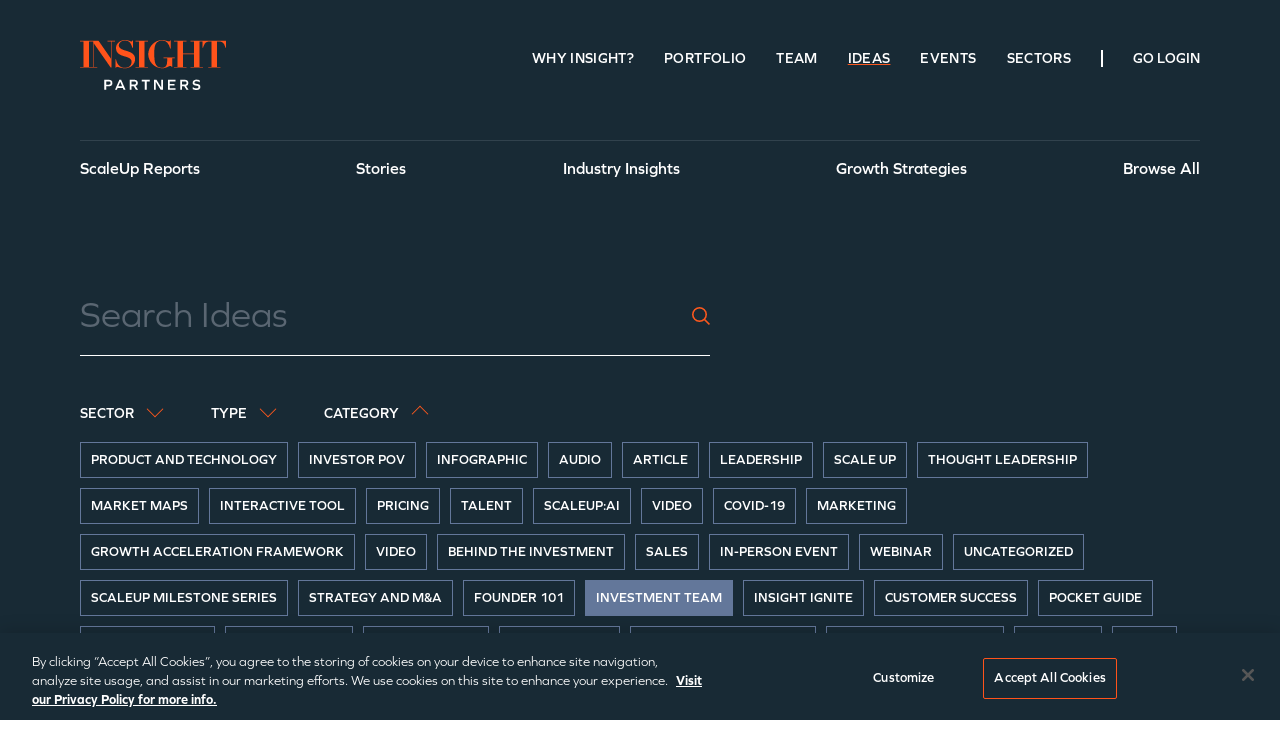

--- FILE ---
content_type: text/html; charset=UTF-8
request_url: https://www.insightpartners.com/ideas/search/?tax=category&term=investment-team
body_size: 44076
content:
<!DOCTYPE html>
<html lang="en-US">
<head>  <meta charset="UTF-8" />
  <meta http-equiv="X-UA-Compatible" content="IE=edge"><script type="text/javascript">(window.NREUM||(NREUM={})).init={privacy:{cookies_enabled:true},ajax:{deny_list:["bam.nr-data.net"]},feature_flags:["soft_nav"],distributed_tracing:{enabled:true}};(window.NREUM||(NREUM={})).loader_config={agentID:"718417673",accountID:"7194537",trustKey:"66686",xpid:"UwcOVVNQDxAGXFlbAgcBXlQ=",licenseKey:"NRJS-793e2054d248a00b34d",applicationID:"688956680",browserID:"718417673"};;/*! For license information please see nr-loader-spa-1.308.0.min.js.LICENSE.txt */
(()=>{var e,t,r={384:(e,t,r)=>{"use strict";r.d(t,{NT:()=>a,US:()=>u,Zm:()=>o,bQ:()=>d,dV:()=>c,pV:()=>l});var n=r(6154),i=r(1863),s=r(1910);const a={beacon:"bam.nr-data.net",errorBeacon:"bam.nr-data.net"};function o(){return n.gm.NREUM||(n.gm.NREUM={}),void 0===n.gm.newrelic&&(n.gm.newrelic=n.gm.NREUM),n.gm.NREUM}function c(){let e=o();return e.o||(e.o={ST:n.gm.setTimeout,SI:n.gm.setImmediate||n.gm.setInterval,CT:n.gm.clearTimeout,XHR:n.gm.XMLHttpRequest,REQ:n.gm.Request,EV:n.gm.Event,PR:n.gm.Promise,MO:n.gm.MutationObserver,FETCH:n.gm.fetch,WS:n.gm.WebSocket},(0,s.i)(...Object.values(e.o))),e}function d(e,t){let r=o();r.initializedAgents??={},t.initializedAt={ms:(0,i.t)(),date:new Date},r.initializedAgents[e]=t}function u(e,t){o()[e]=t}function l(){return function(){let e=o();const t=e.info||{};e.info={beacon:a.beacon,errorBeacon:a.errorBeacon,...t}}(),function(){let e=o();const t=e.init||{};e.init={...t}}(),c(),function(){let e=o();const t=e.loader_config||{};e.loader_config={...t}}(),o()}},782:(e,t,r)=>{"use strict";r.d(t,{T:()=>n});const n=r(860).K7.pageViewTiming},860:(e,t,r)=>{"use strict";r.d(t,{$J:()=>u,K7:()=>c,P3:()=>d,XX:()=>i,Yy:()=>o,df:()=>s,qY:()=>n,v4:()=>a});const n="events",i="jserrors",s="browser/blobs",a="rum",o="browser/logs",c={ajax:"ajax",genericEvents:"generic_events",jserrors:i,logging:"logging",metrics:"metrics",pageAction:"page_action",pageViewEvent:"page_view_event",pageViewTiming:"page_view_timing",sessionReplay:"session_replay",sessionTrace:"session_trace",softNav:"soft_navigations",spa:"spa"},d={[c.pageViewEvent]:1,[c.pageViewTiming]:2,[c.metrics]:3,[c.jserrors]:4,[c.spa]:5,[c.ajax]:6,[c.sessionTrace]:7,[c.softNav]:8,[c.sessionReplay]:9,[c.logging]:10,[c.genericEvents]:11},u={[c.pageViewEvent]:a,[c.pageViewTiming]:n,[c.ajax]:n,[c.spa]:n,[c.softNav]:n,[c.metrics]:i,[c.jserrors]:i,[c.sessionTrace]:s,[c.sessionReplay]:s,[c.logging]:o,[c.genericEvents]:"ins"}},944:(e,t,r)=>{"use strict";r.d(t,{R:()=>i});var n=r(3241);function i(e,t){"function"==typeof console.debug&&(console.debug("New Relic Warning: https://github.com/newrelic/newrelic-browser-agent/blob/main/docs/warning-codes.md#".concat(e),t),(0,n.W)({agentIdentifier:null,drained:null,type:"data",name:"warn",feature:"warn",data:{code:e,secondary:t}}))}},993:(e,t,r)=>{"use strict";r.d(t,{A$:()=>s,ET:()=>a,TZ:()=>o,p_:()=>i});var n=r(860);const i={ERROR:"ERROR",WARN:"WARN",INFO:"INFO",DEBUG:"DEBUG",TRACE:"TRACE"},s={OFF:0,ERROR:1,WARN:2,INFO:3,DEBUG:4,TRACE:5},a="log",o=n.K7.logging},1541:(e,t,r)=>{"use strict";r.d(t,{U:()=>i,f:()=>n});const n={MFE:"MFE",BA:"BA"};function i(e,t){if(2!==t?.harvestEndpointVersion)return{};const r=t.agentRef.runtime.appMetadata.agents[0].entityGuid;return e?{"source.id":e.id,"source.name":e.name,"source.type":e.type,"parent.id":e.parent?.id||r,"parent.type":e.parent?.type||n.BA}:{"entity.guid":r,appId:t.agentRef.info.applicationID}}},1687:(e,t,r)=>{"use strict";r.d(t,{Ak:()=>d,Ze:()=>h,x3:()=>u});var n=r(3241),i=r(7836),s=r(3606),a=r(860),o=r(2646);const c={};function d(e,t){const r={staged:!1,priority:a.P3[t]||0};l(e),c[e].get(t)||c[e].set(t,r)}function u(e,t){e&&c[e]&&(c[e].get(t)&&c[e].delete(t),p(e,t,!1),c[e].size&&f(e))}function l(e){if(!e)throw new Error("agentIdentifier required");c[e]||(c[e]=new Map)}function h(e="",t="feature",r=!1){if(l(e),!e||!c[e].get(t)||r)return p(e,t);c[e].get(t).staged=!0,f(e)}function f(e){const t=Array.from(c[e]);t.every(([e,t])=>t.staged)&&(t.sort((e,t)=>e[1].priority-t[1].priority),t.forEach(([t])=>{c[e].delete(t),p(e,t)}))}function p(e,t,r=!0){const a=e?i.ee.get(e):i.ee,c=s.i.handlers;if(!a.aborted&&a.backlog&&c){if((0,n.W)({agentIdentifier:e,type:"lifecycle",name:"drain",feature:t}),r){const e=a.backlog[t],r=c[t];if(r){for(let t=0;e&&t<e.length;++t)g(e[t],r);Object.entries(r).forEach(([e,t])=>{Object.values(t||{}).forEach(t=>{t[0]?.on&&t[0]?.context()instanceof o.y&&t[0].on(e,t[1])})})}}a.isolatedBacklog||delete c[t],a.backlog[t]=null,a.emit("drain-"+t,[])}}function g(e,t){var r=e[1];Object.values(t[r]||{}).forEach(t=>{var r=e[0];if(t[0]===r){var n=t[1],i=e[3],s=e[2];n.apply(i,s)}})}},1738:(e,t,r)=>{"use strict";r.d(t,{U:()=>f,Y:()=>h});var n=r(3241),i=r(9908),s=r(1863),a=r(944),o=r(5701),c=r(3969),d=r(8362),u=r(860),l=r(4261);function h(e,t,r,s){const h=s||r;!h||h[e]&&h[e]!==d.d.prototype[e]||(h[e]=function(){(0,i.p)(c.xV,["API/"+e+"/called"],void 0,u.K7.metrics,r.ee),(0,n.W)({agentIdentifier:r.agentIdentifier,drained:!!o.B?.[r.agentIdentifier],type:"data",name:"api",feature:l.Pl+e,data:{}});try{return t.apply(this,arguments)}catch(e){(0,a.R)(23,e)}})}function f(e,t,r,n,a){const o=e.info;null===r?delete o.jsAttributes[t]:o.jsAttributes[t]=r,(a||null===r)&&(0,i.p)(l.Pl+n,[(0,s.t)(),t,r],void 0,"session",e.ee)}},1741:(e,t,r)=>{"use strict";r.d(t,{W:()=>s});var n=r(944),i=r(4261);class s{#e(e,...t){if(this[e]!==s.prototype[e])return this[e](...t);(0,n.R)(35,e)}addPageAction(e,t){return this.#e(i.hG,e,t)}register(e){return this.#e(i.eY,e)}recordCustomEvent(e,t){return this.#e(i.fF,e,t)}setPageViewName(e,t){return this.#e(i.Fw,e,t)}setCustomAttribute(e,t,r){return this.#e(i.cD,e,t,r)}noticeError(e,t){return this.#e(i.o5,e,t)}setUserId(e,t=!1){return this.#e(i.Dl,e,t)}setApplicationVersion(e){return this.#e(i.nb,e)}setErrorHandler(e){return this.#e(i.bt,e)}addRelease(e,t){return this.#e(i.k6,e,t)}log(e,t){return this.#e(i.$9,e,t)}start(){return this.#e(i.d3)}finished(e){return this.#e(i.BL,e)}recordReplay(){return this.#e(i.CH)}pauseReplay(){return this.#e(i.Tb)}addToTrace(e){return this.#e(i.U2,e)}setCurrentRouteName(e){return this.#e(i.PA,e)}interaction(e){return this.#e(i.dT,e)}wrapLogger(e,t,r){return this.#e(i.Wb,e,t,r)}measure(e,t){return this.#e(i.V1,e,t)}consent(e){return this.#e(i.Pv,e)}}},1863:(e,t,r)=>{"use strict";function n(){return Math.floor(performance.now())}r.d(t,{t:()=>n})},1910:(e,t,r)=>{"use strict";r.d(t,{i:()=>s});var n=r(944);const i=new Map;function s(...e){return e.every(e=>{if(i.has(e))return i.get(e);const t="function"==typeof e?e.toString():"",r=t.includes("[native code]"),s=t.includes("nrWrapper");return r||s||(0,n.R)(64,e?.name||t),i.set(e,r),r})}},2555:(e,t,r)=>{"use strict";r.d(t,{D:()=>o,f:()=>a});var n=r(384),i=r(8122);const s={beacon:n.NT.beacon,errorBeacon:n.NT.errorBeacon,licenseKey:void 0,applicationID:void 0,sa:void 0,queueTime:void 0,applicationTime:void 0,ttGuid:void 0,user:void 0,account:void 0,product:void 0,extra:void 0,jsAttributes:{},userAttributes:void 0,atts:void 0,transactionName:void 0,tNamePlain:void 0};function a(e){try{return!!e.licenseKey&&!!e.errorBeacon&&!!e.applicationID}catch(e){return!1}}const o=e=>(0,i.a)(e,s)},2614:(e,t,r)=>{"use strict";r.d(t,{BB:()=>a,H3:()=>n,g:()=>d,iL:()=>c,tS:()=>o,uh:()=>i,wk:()=>s});const n="NRBA",i="SESSION",s=144e5,a=18e5,o={STARTED:"session-started",PAUSE:"session-pause",RESET:"session-reset",RESUME:"session-resume",UPDATE:"session-update"},c={SAME_TAB:"same-tab",CROSS_TAB:"cross-tab"},d={OFF:0,FULL:1,ERROR:2}},2646:(e,t,r)=>{"use strict";r.d(t,{y:()=>n});class n{constructor(e){this.contextId=e}}},2843:(e,t,r)=>{"use strict";r.d(t,{G:()=>s,u:()=>i});var n=r(3878);function i(e,t=!1,r,i){(0,n.DD)("visibilitychange",function(){if(t)return void("hidden"===document.visibilityState&&e());e(document.visibilityState)},r,i)}function s(e,t,r){(0,n.sp)("pagehide",e,t,r)}},3241:(e,t,r)=>{"use strict";r.d(t,{W:()=>s});var n=r(6154);const i="newrelic";function s(e={}){try{n.gm.dispatchEvent(new CustomEvent(i,{detail:e}))}catch(e){}}},3304:(e,t,r)=>{"use strict";r.d(t,{A:()=>s});var n=r(7836);const i=()=>{const e=new WeakSet;return(t,r)=>{if("object"==typeof r&&null!==r){if(e.has(r))return;e.add(r)}return r}};function s(e){try{return JSON.stringify(e,i())??""}catch(e){try{n.ee.emit("internal-error",[e])}catch(e){}return""}}},3333:(e,t,r)=>{"use strict";r.d(t,{$v:()=>u,TZ:()=>n,Xh:()=>c,Zp:()=>i,kd:()=>d,mq:()=>o,nf:()=>a,qN:()=>s});const n=r(860).K7.genericEvents,i=["auxclick","click","copy","keydown","paste","scrollend"],s=["focus","blur"],a=4,o=1e3,c=2e3,d=["PageAction","UserAction","BrowserPerformance"],u={RESOURCES:"experimental.resources",REGISTER:"register"}},3434:(e,t,r)=>{"use strict";r.d(t,{Jt:()=>s,YM:()=>d});var n=r(7836),i=r(5607);const s="nr@original:".concat(i.W),a=50;var o=Object.prototype.hasOwnProperty,c=!1;function d(e,t){return e||(e=n.ee),r.inPlace=function(e,t,n,i,s){n||(n="");const a="-"===n.charAt(0);for(let o=0;o<t.length;o++){const c=t[o],d=e[c];l(d)||(e[c]=r(d,a?c+n:n,i,c,s))}},r.flag=s,r;function r(t,r,n,c,d){return l(t)?t:(r||(r=""),nrWrapper[s]=t,function(e,t,r){if(Object.defineProperty&&Object.keys)try{return Object.keys(e).forEach(function(r){Object.defineProperty(t,r,{get:function(){return e[r]},set:function(t){return e[r]=t,t}})}),t}catch(e){u([e],r)}for(var n in e)o.call(e,n)&&(t[n]=e[n])}(t,nrWrapper,e),nrWrapper);function nrWrapper(){var s,o,l,h;let f;try{o=this,s=[...arguments],l="function"==typeof n?n(s,o):n||{}}catch(t){u([t,"",[s,o,c],l],e)}i(r+"start",[s,o,c],l,d);const p=performance.now();let g;try{return h=t.apply(o,s),g=performance.now(),h}catch(e){throw g=performance.now(),i(r+"err",[s,o,e],l,d),f=e,f}finally{const e=g-p,t={start:p,end:g,duration:e,isLongTask:e>=a,methodName:c,thrownError:f};t.isLongTask&&i("long-task",[t,o],l,d),i(r+"end",[s,o,h],l,d)}}}function i(r,n,i,s){if(!c||t){var a=c;c=!0;try{e.emit(r,n,i,t,s)}catch(t){u([t,r,n,i],e)}c=a}}}function u(e,t){t||(t=n.ee);try{t.emit("internal-error",e)}catch(e){}}function l(e){return!(e&&"function"==typeof e&&e.apply&&!e[s])}},3606:(e,t,r)=>{"use strict";r.d(t,{i:()=>s});var n=r(9908);s.on=a;var i=s.handlers={};function s(e,t,r,s){a(s||n.d,i,e,t,r)}function a(e,t,r,i,s){s||(s="feature"),e||(e=n.d);var a=t[s]=t[s]||{};(a[r]=a[r]||[]).push([e,i])}},3738:(e,t,r)=>{"use strict";r.d(t,{He:()=>i,Kp:()=>o,Lc:()=>d,Rz:()=>u,TZ:()=>n,bD:()=>s,d3:()=>a,jx:()=>l,sl:()=>h,uP:()=>c});const n=r(860).K7.sessionTrace,i="bstResource",s="resource",a="-start",o="-end",c="fn"+a,d="fn"+o,u="pushState",l=1e3,h=3e4},3785:(e,t,r)=>{"use strict";r.d(t,{R:()=>c,b:()=>d});var n=r(9908),i=r(1863),s=r(860),a=r(3969),o=r(993);function c(e,t,r={},c=o.p_.INFO,d=!0,u,l=(0,i.t)()){(0,n.p)(a.xV,["API/logging/".concat(c.toLowerCase(),"/called")],void 0,s.K7.metrics,e),(0,n.p)(o.ET,[l,t,r,c,d,u],void 0,s.K7.logging,e)}function d(e){return"string"==typeof e&&Object.values(o.p_).some(t=>t===e.toUpperCase().trim())}},3878:(e,t,r)=>{"use strict";function n(e,t){return{capture:e,passive:!1,signal:t}}function i(e,t,r=!1,i){window.addEventListener(e,t,n(r,i))}function s(e,t,r=!1,i){document.addEventListener(e,t,n(r,i))}r.d(t,{DD:()=>s,jT:()=>n,sp:()=>i})},3962:(e,t,r)=>{"use strict";r.d(t,{AM:()=>a,O2:()=>l,OV:()=>s,Qu:()=>h,TZ:()=>c,ih:()=>f,pP:()=>o,t1:()=>u,tC:()=>i,wD:()=>d});var n=r(860);const i=["click","keydown","submit"],s="popstate",a="api",o="initialPageLoad",c=n.K7.softNav,d=5e3,u=500,l={INITIAL_PAGE_LOAD:"",ROUTE_CHANGE:1,UNSPECIFIED:2},h={INTERACTION:1,AJAX:2,CUSTOM_END:3,CUSTOM_TRACER:4},f={IP:"in progress",PF:"pending finish",FIN:"finished",CAN:"cancelled"}},3969:(e,t,r)=>{"use strict";r.d(t,{TZ:()=>n,XG:()=>o,rs:()=>i,xV:()=>a,z_:()=>s});const n=r(860).K7.metrics,i="sm",s="cm",a="storeSupportabilityMetrics",o="storeEventMetrics"},4234:(e,t,r)=>{"use strict";r.d(t,{W:()=>s});var n=r(7836),i=r(1687);class s{constructor(e,t){this.agentIdentifier=e,this.ee=n.ee.get(e),this.featureName=t,this.blocked=!1}deregisterDrain(){(0,i.x3)(this.agentIdentifier,this.featureName)}}},4261:(e,t,r)=>{"use strict";r.d(t,{$9:()=>u,BL:()=>c,CH:()=>p,Dl:()=>R,Fw:()=>w,PA:()=>v,Pl:()=>n,Pv:()=>A,Tb:()=>h,U2:()=>a,V1:()=>E,Wb:()=>T,bt:()=>y,cD:()=>b,d3:()=>x,dT:()=>d,eY:()=>g,fF:()=>f,hG:()=>s,hw:()=>i,k6:()=>o,nb:()=>m,o5:()=>l});const n="api-",i=n+"ixn-",s="addPageAction",a="addToTrace",o="addRelease",c="finished",d="interaction",u="log",l="noticeError",h="pauseReplay",f="recordCustomEvent",p="recordReplay",g="register",m="setApplicationVersion",v="setCurrentRouteName",b="setCustomAttribute",y="setErrorHandler",w="setPageViewName",R="setUserId",x="start",T="wrapLogger",E="measure",A="consent"},5205:(e,t,r)=>{"use strict";r.d(t,{j:()=>S});var n=r(384),i=r(1741);var s=r(2555),a=r(3333);const o=e=>{if(!e||"string"!=typeof e)return!1;try{document.createDocumentFragment().querySelector(e)}catch{return!1}return!0};var c=r(2614),d=r(944),u=r(8122);const l="[data-nr-mask]",h=e=>(0,u.a)(e,(()=>{const e={feature_flags:[],experimental:{allow_registered_children:!1,resources:!1},mask_selector:"*",block_selector:"[data-nr-block]",mask_input_options:{color:!1,date:!1,"datetime-local":!1,email:!1,month:!1,number:!1,range:!1,search:!1,tel:!1,text:!1,time:!1,url:!1,week:!1,textarea:!1,select:!1,password:!0}};return{ajax:{deny_list:void 0,block_internal:!0,enabled:!0,autoStart:!0},api:{get allow_registered_children(){return e.feature_flags.includes(a.$v.REGISTER)||e.experimental.allow_registered_children},set allow_registered_children(t){e.experimental.allow_registered_children=t},duplicate_registered_data:!1},browser_consent_mode:{enabled:!1},distributed_tracing:{enabled:void 0,exclude_newrelic_header:void 0,cors_use_newrelic_header:void 0,cors_use_tracecontext_headers:void 0,allowed_origins:void 0},get feature_flags(){return e.feature_flags},set feature_flags(t){e.feature_flags=t},generic_events:{enabled:!0,autoStart:!0},harvest:{interval:30},jserrors:{enabled:!0,autoStart:!0},logging:{enabled:!0,autoStart:!0},metrics:{enabled:!0,autoStart:!0},obfuscate:void 0,page_action:{enabled:!0},page_view_event:{enabled:!0,autoStart:!0},page_view_timing:{enabled:!0,autoStart:!0},performance:{capture_marks:!1,capture_measures:!1,capture_detail:!0,resources:{get enabled(){return e.feature_flags.includes(a.$v.RESOURCES)||e.experimental.resources},set enabled(t){e.experimental.resources=t},asset_types:[],first_party_domains:[],ignore_newrelic:!0}},privacy:{cookies_enabled:!0},proxy:{assets:void 0,beacon:void 0},session:{expiresMs:c.wk,inactiveMs:c.BB},session_replay:{autoStart:!0,enabled:!1,preload:!1,sampling_rate:10,error_sampling_rate:100,collect_fonts:!1,inline_images:!1,fix_stylesheets:!0,mask_all_inputs:!0,get mask_text_selector(){return e.mask_selector},set mask_text_selector(t){o(t)?e.mask_selector="".concat(t,",").concat(l):""===t||null===t?e.mask_selector=l:(0,d.R)(5,t)},get block_class(){return"nr-block"},get ignore_class(){return"nr-ignore"},get mask_text_class(){return"nr-mask"},get block_selector(){return e.block_selector},set block_selector(t){o(t)?e.block_selector+=",".concat(t):""!==t&&(0,d.R)(6,t)},get mask_input_options(){return e.mask_input_options},set mask_input_options(t){t&&"object"==typeof t?e.mask_input_options={...t,password:!0}:(0,d.R)(7,t)}},session_trace:{enabled:!0,autoStart:!0},soft_navigations:{enabled:!0,autoStart:!0},spa:{enabled:!0,autoStart:!0},ssl:void 0,user_actions:{enabled:!0,elementAttributes:["id","className","tagName","type"]}}})());var f=r(6154),p=r(9324);let g=0;const m={buildEnv:p.F3,distMethod:p.Xs,version:p.xv,originTime:f.WN},v={consented:!1},b={appMetadata:{},get consented(){return this.session?.state?.consent||v.consented},set consented(e){v.consented=e},customTransaction:void 0,denyList:void 0,disabled:!1,harvester:void 0,isolatedBacklog:!1,isRecording:!1,loaderType:void 0,maxBytes:3e4,obfuscator:void 0,onerror:void 0,ptid:void 0,releaseIds:{},session:void 0,timeKeeper:void 0,registeredEntities:[],jsAttributesMetadata:{bytes:0},get harvestCount(){return++g}},y=e=>{const t=(0,u.a)(e,b),r=Object.keys(m).reduce((e,t)=>(e[t]={value:m[t],writable:!1,configurable:!0,enumerable:!0},e),{});return Object.defineProperties(t,r)};var w=r(5701);const R=e=>{const t=e.startsWith("http");e+="/",r.p=t?e:"https://"+e};var x=r(7836),T=r(3241);const E={accountID:void 0,trustKey:void 0,agentID:void 0,licenseKey:void 0,applicationID:void 0,xpid:void 0},A=e=>(0,u.a)(e,E),_=new Set;function S(e,t={},r,a){let{init:o,info:c,loader_config:d,runtime:u={},exposed:l=!0}=t;if(!c){const e=(0,n.pV)();o=e.init,c=e.info,d=e.loader_config}e.init=h(o||{}),e.loader_config=A(d||{}),c.jsAttributes??={},f.bv&&(c.jsAttributes.isWorker=!0),e.info=(0,s.D)(c);const p=e.init,g=[c.beacon,c.errorBeacon];_.has(e.agentIdentifier)||(p.proxy.assets&&(R(p.proxy.assets),g.push(p.proxy.assets)),p.proxy.beacon&&g.push(p.proxy.beacon),e.beacons=[...g],function(e){const t=(0,n.pV)();Object.getOwnPropertyNames(i.W.prototype).forEach(r=>{const n=i.W.prototype[r];if("function"!=typeof n||"constructor"===n)return;let s=t[r];e[r]&&!1!==e.exposed&&"micro-agent"!==e.runtime?.loaderType&&(t[r]=(...t)=>{const n=e[r](...t);return s?s(...t):n})})}(e),(0,n.US)("activatedFeatures",w.B)),u.denyList=[...p.ajax.deny_list||[],...p.ajax.block_internal?g:[]],u.ptid=e.agentIdentifier,u.loaderType=r,e.runtime=y(u),_.has(e.agentIdentifier)||(e.ee=x.ee.get(e.agentIdentifier),e.exposed=l,(0,T.W)({agentIdentifier:e.agentIdentifier,drained:!!w.B?.[e.agentIdentifier],type:"lifecycle",name:"initialize",feature:void 0,data:e.config})),_.add(e.agentIdentifier)}},5270:(e,t,r)=>{"use strict";r.d(t,{Aw:()=>a,SR:()=>s,rF:()=>o});var n=r(384),i=r(7767);function s(e){return!!(0,n.dV)().o.MO&&(0,i.V)(e)&&!0===e?.session_trace.enabled}function a(e){return!0===e?.session_replay.preload&&s(e)}function o(e,t){try{if("string"==typeof t?.type){if("password"===t.type.toLowerCase())return"*".repeat(e?.length||0);if(void 0!==t?.dataset?.nrUnmask||t?.classList?.contains("nr-unmask"))return e}}catch(e){}return"string"==typeof e?e.replace(/[\S]/g,"*"):"*".repeat(e?.length||0)}},5289:(e,t,r)=>{"use strict";r.d(t,{GG:()=>a,Qr:()=>c,sB:()=>o});var n=r(3878),i=r(6389);function s(){return"undefined"==typeof document||"complete"===document.readyState}function a(e,t){if(s())return e();const r=(0,i.J)(e),a=setInterval(()=>{s()&&(clearInterval(a),r())},500);(0,n.sp)("load",r,t)}function o(e){if(s())return e();(0,n.DD)("DOMContentLoaded",e)}function c(e){if(s())return e();(0,n.sp)("popstate",e)}},5607:(e,t,r)=>{"use strict";r.d(t,{W:()=>n});const n=(0,r(9566).bz)()},5701:(e,t,r)=>{"use strict";r.d(t,{B:()=>s,t:()=>a});var n=r(3241);const i=new Set,s={};function a(e,t){const r=t.agentIdentifier;s[r]??={},e&&"object"==typeof e&&(i.has(r)||(t.ee.emit("rumresp",[e]),s[r]=e,i.add(r),(0,n.W)({agentIdentifier:r,loaded:!0,drained:!0,type:"lifecycle",name:"load",feature:void 0,data:e})))}},6154:(e,t,r)=>{"use strict";r.d(t,{OF:()=>d,RI:()=>i,WN:()=>h,bv:()=>s,eN:()=>f,gm:()=>a,lR:()=>l,m:()=>c,mw:()=>o,sb:()=>u});var n=r(1863);const i="undefined"!=typeof window&&!!window.document,s="undefined"!=typeof WorkerGlobalScope&&("undefined"!=typeof self&&self instanceof WorkerGlobalScope&&self.navigator instanceof WorkerNavigator||"undefined"!=typeof globalThis&&globalThis instanceof WorkerGlobalScope&&globalThis.navigator instanceof WorkerNavigator),a=i?window:"undefined"!=typeof WorkerGlobalScope&&("undefined"!=typeof self&&self instanceof WorkerGlobalScope&&self||"undefined"!=typeof globalThis&&globalThis instanceof WorkerGlobalScope&&globalThis),o=Boolean("hidden"===a?.document?.visibilityState),c=""+a?.location,d=/iPad|iPhone|iPod/.test(a.navigator?.userAgent),u=d&&"undefined"==typeof SharedWorker,l=(()=>{const e=a.navigator?.userAgent?.match(/Firefox[/\s](\d+\.\d+)/);return Array.isArray(e)&&e.length>=2?+e[1]:0})(),h=Date.now()-(0,n.t)(),f=()=>"undefined"!=typeof PerformanceNavigationTiming&&a?.performance?.getEntriesByType("navigation")?.[0]?.responseStart},6344:(e,t,r)=>{"use strict";r.d(t,{BB:()=>u,Qb:()=>l,TZ:()=>i,Ug:()=>a,Vh:()=>s,_s:()=>o,bc:()=>d,yP:()=>c});var n=r(2614);const i=r(860).K7.sessionReplay,s="errorDuringReplay",a=.12,o={DomContentLoaded:0,Load:1,FullSnapshot:2,IncrementalSnapshot:3,Meta:4,Custom:5},c={[n.g.ERROR]:15e3,[n.g.FULL]:3e5,[n.g.OFF]:0},d={RESET:{message:"Session was reset",sm:"Reset"},IMPORT:{message:"Recorder failed to import",sm:"Import"},TOO_MANY:{message:"429: Too Many Requests",sm:"Too-Many"},TOO_BIG:{message:"Payload was too large",sm:"Too-Big"},CROSS_TAB:{message:"Session Entity was set to OFF on another tab",sm:"Cross-Tab"},ENTITLEMENTS:{message:"Session Replay is not allowed and will not be started",sm:"Entitlement"}},u=5e3,l={API:"api",RESUME:"resume",SWITCH_TO_FULL:"switchToFull",INITIALIZE:"initialize",PRELOAD:"preload"}},6389:(e,t,r)=>{"use strict";function n(e,t=500,r={}){const n=r?.leading||!1;let i;return(...r)=>{n&&void 0===i&&(e.apply(this,r),i=setTimeout(()=>{i=clearTimeout(i)},t)),n||(clearTimeout(i),i=setTimeout(()=>{e.apply(this,r)},t))}}function i(e){let t=!1;return(...r)=>{t||(t=!0,e.apply(this,r))}}r.d(t,{J:()=>i,s:()=>n})},6630:(e,t,r)=>{"use strict";r.d(t,{T:()=>n});const n=r(860).K7.pageViewEvent},6774:(e,t,r)=>{"use strict";r.d(t,{T:()=>n});const n=r(860).K7.jserrors},7295:(e,t,r)=>{"use strict";r.d(t,{Xv:()=>a,gX:()=>i,iW:()=>s});var n=[];function i(e){if(!e||s(e))return!1;if(0===n.length)return!0;if("*"===n[0].hostname)return!1;for(var t=0;t<n.length;t++){var r=n[t];if(r.hostname.test(e.hostname)&&r.pathname.test(e.pathname))return!1}return!0}function s(e){return void 0===e.hostname}function a(e){if(n=[],e&&e.length)for(var t=0;t<e.length;t++){let r=e[t];if(!r)continue;if("*"===r)return void(n=[{hostname:"*"}]);0===r.indexOf("http://")?r=r.substring(7):0===r.indexOf("https://")&&(r=r.substring(8));const i=r.indexOf("/");let s,a;i>0?(s=r.substring(0,i),a=r.substring(i)):(s=r,a="*");let[c]=s.split(":");n.push({hostname:o(c),pathname:o(a,!0)})}}function o(e,t=!1){const r=e.replace(/[.+?^${}()|[\]\\]/g,e=>"\\"+e).replace(/\*/g,".*?");return new RegExp((t?"^":"")+r+"$")}},7485:(e,t,r)=>{"use strict";r.d(t,{D:()=>i});var n=r(6154);function i(e){if(0===(e||"").indexOf("data:"))return{protocol:"data"};try{const t=new URL(e,location.href),r={port:t.port,hostname:t.hostname,pathname:t.pathname,search:t.search,protocol:t.protocol.slice(0,t.protocol.indexOf(":")),sameOrigin:t.protocol===n.gm?.location?.protocol&&t.host===n.gm?.location?.host};return r.port&&""!==r.port||("http:"===t.protocol&&(r.port="80"),"https:"===t.protocol&&(r.port="443")),r.pathname&&""!==r.pathname?r.pathname.startsWith("/")||(r.pathname="/".concat(r.pathname)):r.pathname="/",r}catch(e){return{}}}},7699:(e,t,r)=>{"use strict";r.d(t,{It:()=>s,KC:()=>o,No:()=>i,qh:()=>a});var n=r(860);const i=16e3,s=1e6,a="SESSION_ERROR",o={[n.K7.logging]:!0,[n.K7.genericEvents]:!1,[n.K7.jserrors]:!1,[n.K7.ajax]:!1}},7767:(e,t,r)=>{"use strict";r.d(t,{V:()=>i});var n=r(6154);const i=e=>n.RI&&!0===e?.privacy.cookies_enabled},7836:(e,t,r)=>{"use strict";r.d(t,{P:()=>o,ee:()=>c});var n=r(384),i=r(8990),s=r(2646),a=r(5607);const o="nr@context:".concat(a.W),c=function e(t,r){var n={},a={},u={},l=!1;try{l=16===r.length&&d.initializedAgents?.[r]?.runtime.isolatedBacklog}catch(e){}var h={on:p,addEventListener:p,removeEventListener:function(e,t){var r=n[e];if(!r)return;for(var i=0;i<r.length;i++)r[i]===t&&r.splice(i,1)},emit:function(e,r,n,i,s){!1!==s&&(s=!0);if(c.aborted&&!i)return;t&&s&&t.emit(e,r,n);var o=f(n);g(e).forEach(e=>{e.apply(o,r)});var d=v()[a[e]];d&&d.push([h,e,r,o]);return o},get:m,listeners:g,context:f,buffer:function(e,t){const r=v();if(t=t||"feature",h.aborted)return;Object.entries(e||{}).forEach(([e,n])=>{a[n]=t,t in r||(r[t]=[])})},abort:function(){h._aborted=!0,Object.keys(h.backlog).forEach(e=>{delete h.backlog[e]})},isBuffering:function(e){return!!v()[a[e]]},debugId:r,backlog:l?{}:t&&"object"==typeof t.backlog?t.backlog:{},isolatedBacklog:l};return Object.defineProperty(h,"aborted",{get:()=>{let e=h._aborted||!1;return e||(t&&(e=t.aborted),e)}}),h;function f(e){return e&&e instanceof s.y?e:e?(0,i.I)(e,o,()=>new s.y(o)):new s.y(o)}function p(e,t){n[e]=g(e).concat(t)}function g(e){return n[e]||[]}function m(t){return u[t]=u[t]||e(h,t)}function v(){return h.backlog}}(void 0,"globalEE"),d=(0,n.Zm)();d.ee||(d.ee=c)},8122:(e,t,r)=>{"use strict";r.d(t,{a:()=>i});var n=r(944);function i(e,t){try{if(!e||"object"!=typeof e)return(0,n.R)(3);if(!t||"object"!=typeof t)return(0,n.R)(4);const r=Object.create(Object.getPrototypeOf(t),Object.getOwnPropertyDescriptors(t)),s=0===Object.keys(r).length?e:r;for(let a in s)if(void 0!==e[a])try{if(null===e[a]){r[a]=null;continue}Array.isArray(e[a])&&Array.isArray(t[a])?r[a]=Array.from(new Set([...e[a],...t[a]])):"object"==typeof e[a]&&"object"==typeof t[a]?r[a]=i(e[a],t[a]):r[a]=e[a]}catch(e){r[a]||(0,n.R)(1,e)}return r}catch(e){(0,n.R)(2,e)}}},8139:(e,t,r)=>{"use strict";r.d(t,{u:()=>h});var n=r(7836),i=r(3434),s=r(8990),a=r(6154);const o={},c=a.gm.XMLHttpRequest,d="addEventListener",u="removeEventListener",l="nr@wrapped:".concat(n.P);function h(e){var t=function(e){return(e||n.ee).get("events")}(e);if(o[t.debugId]++)return t;o[t.debugId]=1;var r=(0,i.YM)(t,!0);function h(e){r.inPlace(e,[d,u],"-",p)}function p(e,t){return e[1]}return"getPrototypeOf"in Object&&(a.RI&&f(document,h),c&&f(c.prototype,h),f(a.gm,h)),t.on(d+"-start",function(e,t){var n=e[1];if(null!==n&&("function"==typeof n||"object"==typeof n)&&"newrelic"!==e[0]){var i=(0,s.I)(n,l,function(){var e={object:function(){if("function"!=typeof n.handleEvent)return;return n.handleEvent.apply(n,arguments)},function:n}[typeof n];return e?r(e,"fn-",null,e.name||"anonymous"):n});this.wrapped=e[1]=i}}),t.on(u+"-start",function(e){e[1]=this.wrapped||e[1]}),t}function f(e,t,...r){let n=e;for(;"object"==typeof n&&!Object.prototype.hasOwnProperty.call(n,d);)n=Object.getPrototypeOf(n);n&&t(n,...r)}},8362:(e,t,r)=>{"use strict";r.d(t,{d:()=>s});var n=r(9566),i=r(1741);class s extends i.W{agentIdentifier=(0,n.LA)(16)}},8374:(e,t,r)=>{r.nc=(()=>{try{return document?.currentScript?.nonce}catch(e){}return""})()},8990:(e,t,r)=>{"use strict";r.d(t,{I:()=>i});var n=Object.prototype.hasOwnProperty;function i(e,t,r){if(n.call(e,t))return e[t];var i=r();if(Object.defineProperty&&Object.keys)try{return Object.defineProperty(e,t,{value:i,writable:!0,enumerable:!1}),i}catch(e){}return e[t]=i,i}},9119:(e,t,r)=>{"use strict";r.d(t,{L:()=>s});var n=/([^?#]*)[^#]*(#[^?]*|$).*/,i=/([^?#]*)().*/;function s(e,t){return e?e.replace(t?n:i,"$1$2"):e}},9300:(e,t,r)=>{"use strict";r.d(t,{T:()=>n});const n=r(860).K7.ajax},9324:(e,t,r)=>{"use strict";r.d(t,{AJ:()=>a,F3:()=>i,Xs:()=>s,Yq:()=>o,xv:()=>n});const n="1.308.0",i="PROD",s="CDN",a="@newrelic/rrweb",o="1.0.1"},9566:(e,t,r)=>{"use strict";r.d(t,{LA:()=>o,ZF:()=>c,bz:()=>a,el:()=>d});var n=r(6154);const i="xxxxxxxx-xxxx-4xxx-yxxx-xxxxxxxxxxxx";function s(e,t){return e?15&e[t]:16*Math.random()|0}function a(){const e=n.gm?.crypto||n.gm?.msCrypto;let t,r=0;return e&&e.getRandomValues&&(t=e.getRandomValues(new Uint8Array(30))),i.split("").map(e=>"x"===e?s(t,r++).toString(16):"y"===e?(3&s()|8).toString(16):e).join("")}function o(e){const t=n.gm?.crypto||n.gm?.msCrypto;let r,i=0;t&&t.getRandomValues&&(r=t.getRandomValues(new Uint8Array(e)));const a=[];for(var o=0;o<e;o++)a.push(s(r,i++).toString(16));return a.join("")}function c(){return o(16)}function d(){return o(32)}},9908:(e,t,r)=>{"use strict";r.d(t,{d:()=>n,p:()=>i});var n=r(7836).ee.get("handle");function i(e,t,r,i,s){s?(s.buffer([e],i),s.emit(e,t,r)):(n.buffer([e],i),n.emit(e,t,r))}}},n={};function i(e){var t=n[e];if(void 0!==t)return t.exports;var s=n[e]={exports:{}};return r[e](s,s.exports,i),s.exports}i.m=r,i.d=(e,t)=>{for(var r in t)i.o(t,r)&&!i.o(e,r)&&Object.defineProperty(e,r,{enumerable:!0,get:t[r]})},i.f={},i.e=e=>Promise.all(Object.keys(i.f).reduce((t,r)=>(i.f[r](e,t),t),[])),i.u=e=>({212:"nr-spa-compressor",249:"nr-spa-recorder",478:"nr-spa"}[e]+"-1.308.0.min.js"),i.o=(e,t)=>Object.prototype.hasOwnProperty.call(e,t),e={},t="NRBA-1.308.0.PROD:",i.l=(r,n,s,a)=>{if(e[r])e[r].push(n);else{var o,c;if(void 0!==s)for(var d=document.getElementsByTagName("script"),u=0;u<d.length;u++){var l=d[u];if(l.getAttribute("src")==r||l.getAttribute("data-webpack")==t+s){o=l;break}}if(!o){c=!0;var h={478:"sha512-RSfSVnmHk59T/uIPbdSE0LPeqcEdF4/+XhfJdBuccH5rYMOEZDhFdtnh6X6nJk7hGpzHd9Ujhsy7lZEz/ORYCQ==",249:"sha512-ehJXhmntm85NSqW4MkhfQqmeKFulra3klDyY0OPDUE+sQ3GokHlPh1pmAzuNy//3j4ac6lzIbmXLvGQBMYmrkg==",212:"sha512-B9h4CR46ndKRgMBcK+j67uSR2RCnJfGefU+A7FrgR/k42ovXy5x/MAVFiSvFxuVeEk/pNLgvYGMp1cBSK/G6Fg=="};(o=document.createElement("script")).charset="utf-8",i.nc&&o.setAttribute("nonce",i.nc),o.setAttribute("data-webpack",t+s),o.src=r,0!==o.src.indexOf(window.location.origin+"/")&&(o.crossOrigin="anonymous"),h[a]&&(o.integrity=h[a])}e[r]=[n];var f=(t,n)=>{o.onerror=o.onload=null,clearTimeout(p);var i=e[r];if(delete e[r],o.parentNode&&o.parentNode.removeChild(o),i&&i.forEach(e=>e(n)),t)return t(n)},p=setTimeout(f.bind(null,void 0,{type:"timeout",target:o}),12e4);o.onerror=f.bind(null,o.onerror),o.onload=f.bind(null,o.onload),c&&document.head.appendChild(o)}},i.r=e=>{"undefined"!=typeof Symbol&&Symbol.toStringTag&&Object.defineProperty(e,Symbol.toStringTag,{value:"Module"}),Object.defineProperty(e,"__esModule",{value:!0})},i.p="https://js-agent.newrelic.com/",(()=>{var e={38:0,788:0};i.f.j=(t,r)=>{var n=i.o(e,t)?e[t]:void 0;if(0!==n)if(n)r.push(n[2]);else{var s=new Promise((r,i)=>n=e[t]=[r,i]);r.push(n[2]=s);var a=i.p+i.u(t),o=new Error;i.l(a,r=>{if(i.o(e,t)&&(0!==(n=e[t])&&(e[t]=void 0),n)){var s=r&&("load"===r.type?"missing":r.type),a=r&&r.target&&r.target.src;o.message="Loading chunk "+t+" failed: ("+s+": "+a+")",o.name="ChunkLoadError",o.type=s,o.request=a,n[1](o)}},"chunk-"+t,t)}};var t=(t,r)=>{var n,s,[a,o,c]=r,d=0;if(a.some(t=>0!==e[t])){for(n in o)i.o(o,n)&&(i.m[n]=o[n]);if(c)c(i)}for(t&&t(r);d<a.length;d++)s=a[d],i.o(e,s)&&e[s]&&e[s][0](),e[s]=0},r=self["webpackChunk:NRBA-1.308.0.PROD"]=self["webpackChunk:NRBA-1.308.0.PROD"]||[];r.forEach(t.bind(null,0)),r.push=t.bind(null,r.push.bind(r))})(),(()=>{"use strict";i(8374);var e=i(8362),t=i(860);const r=Object.values(t.K7);var n=i(5205);var s=i(9908),a=i(1863),o=i(4261),c=i(1738);var d=i(1687),u=i(4234),l=i(5289),h=i(6154),f=i(944),p=i(5270),g=i(7767),m=i(6389),v=i(7699);class b extends u.W{constructor(e,t){super(e.agentIdentifier,t),this.agentRef=e,this.abortHandler=void 0,this.featAggregate=void 0,this.loadedSuccessfully=void 0,this.onAggregateImported=new Promise(e=>{this.loadedSuccessfully=e}),this.deferred=Promise.resolve(),!1===e.init[this.featureName].autoStart?this.deferred=new Promise((t,r)=>{this.ee.on("manual-start-all",(0,m.J)(()=>{(0,d.Ak)(e.agentIdentifier,this.featureName),t()}))}):(0,d.Ak)(e.agentIdentifier,t)}importAggregator(e,t,r={}){if(this.featAggregate)return;const n=async()=>{let n;await this.deferred;try{if((0,g.V)(e.init)){const{setupAgentSession:t}=await i.e(478).then(i.bind(i,8766));n=t(e)}}catch(e){(0,f.R)(20,e),this.ee.emit("internal-error",[e]),(0,s.p)(v.qh,[e],void 0,this.featureName,this.ee)}try{if(!this.#t(this.featureName,n,e.init))return(0,d.Ze)(this.agentIdentifier,this.featureName),void this.loadedSuccessfully(!1);const{Aggregate:i}=await t();this.featAggregate=new i(e,r),e.runtime.harvester.initializedAggregates.push(this.featAggregate),this.loadedSuccessfully(!0)}catch(e){(0,f.R)(34,e),this.abortHandler?.(),(0,d.Ze)(this.agentIdentifier,this.featureName,!0),this.loadedSuccessfully(!1),this.ee&&this.ee.abort()}};h.RI?(0,l.GG)(()=>n(),!0):n()}#t(e,r,n){if(this.blocked)return!1;switch(e){case t.K7.sessionReplay:return(0,p.SR)(n)&&!!r;case t.K7.sessionTrace:return!!r;default:return!0}}}var y=i(6630),w=i(2614),R=i(3241);class x extends b{static featureName=y.T;constructor(e){var t;super(e,y.T),this.setupInspectionEvents(e.agentIdentifier),t=e,(0,c.Y)(o.Fw,function(e,r){"string"==typeof e&&("/"!==e.charAt(0)&&(e="/"+e),t.runtime.customTransaction=(r||"http://custom.transaction")+e,(0,s.p)(o.Pl+o.Fw,[(0,a.t)()],void 0,void 0,t.ee))},t),this.importAggregator(e,()=>i.e(478).then(i.bind(i,2467)))}setupInspectionEvents(e){const t=(t,r)=>{t&&(0,R.W)({agentIdentifier:e,timeStamp:t.timeStamp,loaded:"complete"===t.target.readyState,type:"window",name:r,data:t.target.location+""})};(0,l.sB)(e=>{t(e,"DOMContentLoaded")}),(0,l.GG)(e=>{t(e,"load")}),(0,l.Qr)(e=>{t(e,"navigate")}),this.ee.on(w.tS.UPDATE,(t,r)=>{(0,R.W)({agentIdentifier:e,type:"lifecycle",name:"session",data:r})})}}var T=i(384);class E extends e.d{constructor(e){var t;(super(),h.gm)?(this.features={},(0,T.bQ)(this.agentIdentifier,this),this.desiredFeatures=new Set(e.features||[]),this.desiredFeatures.add(x),(0,n.j)(this,e,e.loaderType||"agent"),t=this,(0,c.Y)(o.cD,function(e,r,n=!1){if("string"==typeof e){if(["string","number","boolean"].includes(typeof r)||null===r)return(0,c.U)(t,e,r,o.cD,n);(0,f.R)(40,typeof r)}else(0,f.R)(39,typeof e)},t),function(e){(0,c.Y)(o.Dl,function(t,r=!1){if("string"!=typeof t&&null!==t)return void(0,f.R)(41,typeof t);const n=e.info.jsAttributes["enduser.id"];r&&null!=n&&n!==t?(0,s.p)(o.Pl+"setUserIdAndResetSession",[t],void 0,"session",e.ee):(0,c.U)(e,"enduser.id",t,o.Dl,!0)},e)}(this),function(e){(0,c.Y)(o.nb,function(t){if("string"==typeof t||null===t)return(0,c.U)(e,"application.version",t,o.nb,!1);(0,f.R)(42,typeof t)},e)}(this),function(e){(0,c.Y)(o.d3,function(){e.ee.emit("manual-start-all")},e)}(this),function(e){(0,c.Y)(o.Pv,function(t=!0){if("boolean"==typeof t){if((0,s.p)(o.Pl+o.Pv,[t],void 0,"session",e.ee),e.runtime.consented=t,t){const t=e.features.page_view_event;t.onAggregateImported.then(e=>{const r=t.featAggregate;e&&!r.sentRum&&r.sendRum()})}}else(0,f.R)(65,typeof t)},e)}(this),this.run()):(0,f.R)(21)}get config(){return{info:this.info,init:this.init,loader_config:this.loader_config,runtime:this.runtime}}get api(){return this}run(){try{const e=function(e){const t={};return r.forEach(r=>{t[r]=!!e[r]?.enabled}),t}(this.init),n=[...this.desiredFeatures];n.sort((e,r)=>t.P3[e.featureName]-t.P3[r.featureName]),n.forEach(r=>{if(!e[r.featureName]&&r.featureName!==t.K7.pageViewEvent)return;if(r.featureName===t.K7.spa)return void(0,f.R)(67);const n=function(e){switch(e){case t.K7.ajax:return[t.K7.jserrors];case t.K7.sessionTrace:return[t.K7.ajax,t.K7.pageViewEvent];case t.K7.sessionReplay:return[t.K7.sessionTrace];case t.K7.pageViewTiming:return[t.K7.pageViewEvent];default:return[]}}(r.featureName).filter(e=>!(e in this.features));n.length>0&&(0,f.R)(36,{targetFeature:r.featureName,missingDependencies:n}),this.features[r.featureName]=new r(this)})}catch(e){(0,f.R)(22,e);for(const e in this.features)this.features[e].abortHandler?.();const t=(0,T.Zm)();delete t.initializedAgents[this.agentIdentifier]?.features,delete this.sharedAggregator;return t.ee.get(this.agentIdentifier).abort(),!1}}}var A=i(2843),_=i(782);class S extends b{static featureName=_.T;constructor(e){super(e,_.T),h.RI&&((0,A.u)(()=>(0,s.p)("docHidden",[(0,a.t)()],void 0,_.T,this.ee),!0),(0,A.G)(()=>(0,s.p)("winPagehide",[(0,a.t)()],void 0,_.T,this.ee)),this.importAggregator(e,()=>i.e(478).then(i.bind(i,9917))))}}var O=i(3969);class I extends b{static featureName=O.TZ;constructor(e){super(e,O.TZ),h.RI&&document.addEventListener("securitypolicyviolation",e=>{(0,s.p)(O.xV,["Generic/CSPViolation/Detected"],void 0,this.featureName,this.ee)}),this.importAggregator(e,()=>i.e(478).then(i.bind(i,6555)))}}var N=i(6774),P=i(3878),k=i(3304);class D{constructor(e,t,r,n,i){this.name="UncaughtError",this.message="string"==typeof e?e:(0,k.A)(e),this.sourceURL=t,this.line=r,this.column=n,this.__newrelic=i}}function C(e){return M(e)?e:new D(void 0!==e?.message?e.message:e,e?.filename||e?.sourceURL,e?.lineno||e?.line,e?.colno||e?.col,e?.__newrelic,e?.cause)}function j(e){const t="Unhandled Promise Rejection: ";if(!e?.reason)return;if(M(e.reason)){try{e.reason.message.startsWith(t)||(e.reason.message=t+e.reason.message)}catch(e){}return C(e.reason)}const r=C(e.reason);return(r.message||"").startsWith(t)||(r.message=t+r.message),r}function L(e){if(e.error instanceof SyntaxError&&!/:\d+$/.test(e.error.stack?.trim())){const t=new D(e.message,e.filename,e.lineno,e.colno,e.error.__newrelic,e.cause);return t.name=SyntaxError.name,t}return M(e.error)?e.error:C(e)}function M(e){return e instanceof Error&&!!e.stack}function H(e,r,n,i,o=(0,a.t)()){"string"==typeof e&&(e=new Error(e)),(0,s.p)("err",[e,o,!1,r,n.runtime.isRecording,void 0,i],void 0,t.K7.jserrors,n.ee),(0,s.p)("uaErr",[],void 0,t.K7.genericEvents,n.ee)}var B=i(1541),K=i(993),W=i(3785);function U(e,{customAttributes:t={},level:r=K.p_.INFO}={},n,i,s=(0,a.t)()){(0,W.R)(n.ee,e,t,r,!1,i,s)}function F(e,r,n,i,c=(0,a.t)()){(0,s.p)(o.Pl+o.hG,[c,e,r,i],void 0,t.K7.genericEvents,n.ee)}function V(e,r,n,i,c=(0,a.t)()){const{start:d,end:u,customAttributes:l}=r||{},h={customAttributes:l||{}};if("object"!=typeof h.customAttributes||"string"!=typeof e||0===e.length)return void(0,f.R)(57);const p=(e,t)=>null==e?t:"number"==typeof e?e:e instanceof PerformanceMark?e.startTime:Number.NaN;if(h.start=p(d,0),h.end=p(u,c),Number.isNaN(h.start)||Number.isNaN(h.end))(0,f.R)(57);else{if(h.duration=h.end-h.start,!(h.duration<0))return(0,s.p)(o.Pl+o.V1,[h,e,i],void 0,t.K7.genericEvents,n.ee),h;(0,f.R)(58)}}function G(e,r={},n,i,c=(0,a.t)()){(0,s.p)(o.Pl+o.fF,[c,e,r,i],void 0,t.K7.genericEvents,n.ee)}function z(e){(0,c.Y)(o.eY,function(t){return Y(e,t)},e)}function Y(e,r,n){(0,f.R)(54,"newrelic.register"),r||={},r.type=B.f.MFE,r.licenseKey||=e.info.licenseKey,r.blocked=!1,r.parent=n||{},Array.isArray(r.tags)||(r.tags=[]);const i={};r.tags.forEach(e=>{"name"!==e&&"id"!==e&&(i["source.".concat(e)]=!0)}),r.isolated??=!0;let o=()=>{};const c=e.runtime.registeredEntities;if(!r.isolated){const e=c.find(({metadata:{target:{id:e}}})=>e===r.id&&!r.isolated);if(e)return e}const d=e=>{r.blocked=!0,o=e};function u(e){return"string"==typeof e&&!!e.trim()&&e.trim().length<501||"number"==typeof e}e.init.api.allow_registered_children||d((0,m.J)(()=>(0,f.R)(55))),u(r.id)&&u(r.name)||d((0,m.J)(()=>(0,f.R)(48,r)));const l={addPageAction:(t,n={})=>g(F,[t,{...i,...n},e],r),deregister:()=>{d((0,m.J)(()=>(0,f.R)(68)))},log:(t,n={})=>g(U,[t,{...n,customAttributes:{...i,...n.customAttributes||{}}},e],r),measure:(t,n={})=>g(V,[t,{...n,customAttributes:{...i,...n.customAttributes||{}}},e],r),noticeError:(t,n={})=>g(H,[t,{...i,...n},e],r),register:(t={})=>g(Y,[e,t],l.metadata.target),recordCustomEvent:(t,n={})=>g(G,[t,{...i,...n},e],r),setApplicationVersion:e=>p("application.version",e),setCustomAttribute:(e,t)=>p(e,t),setUserId:e=>p("enduser.id",e),metadata:{customAttributes:i,target:r}},h=()=>(r.blocked&&o(),r.blocked);h()||c.push(l);const p=(e,t)=>{h()||(i[e]=t)},g=(r,n,i)=>{if(h())return;const o=(0,a.t)();(0,s.p)(O.xV,["API/register/".concat(r.name,"/called")],void 0,t.K7.metrics,e.ee);try{if(e.init.api.duplicate_registered_data&&"register"!==r.name){let e=n;if(n[1]instanceof Object){const t={"child.id":i.id,"child.type":i.type};e="customAttributes"in n[1]?[n[0],{...n[1],customAttributes:{...n[1].customAttributes,...t}},...n.slice(2)]:[n[0],{...n[1],...t},...n.slice(2)]}r(...e,void 0,o)}return r(...n,i,o)}catch(e){(0,f.R)(50,e)}};return l}class Z extends b{static featureName=N.T;constructor(e){var t;super(e,N.T),t=e,(0,c.Y)(o.o5,(e,r)=>H(e,r,t),t),function(e){(0,c.Y)(o.bt,function(t){e.runtime.onerror=t},e)}(e),function(e){let t=0;(0,c.Y)(o.k6,function(e,r){++t>10||(this.runtime.releaseIds[e.slice(-200)]=(""+r).slice(-200))},e)}(e),z(e);try{this.removeOnAbort=new AbortController}catch(e){}this.ee.on("internal-error",(t,r)=>{this.abortHandler&&(0,s.p)("ierr",[C(t),(0,a.t)(),!0,{},e.runtime.isRecording,r],void 0,this.featureName,this.ee)}),h.gm.addEventListener("unhandledrejection",t=>{this.abortHandler&&(0,s.p)("err",[j(t),(0,a.t)(),!1,{unhandledPromiseRejection:1},e.runtime.isRecording],void 0,this.featureName,this.ee)},(0,P.jT)(!1,this.removeOnAbort?.signal)),h.gm.addEventListener("error",t=>{this.abortHandler&&(0,s.p)("err",[L(t),(0,a.t)(),!1,{},e.runtime.isRecording],void 0,this.featureName,this.ee)},(0,P.jT)(!1,this.removeOnAbort?.signal)),this.abortHandler=this.#r,this.importAggregator(e,()=>i.e(478).then(i.bind(i,2176)))}#r(){this.removeOnAbort?.abort(),this.abortHandler=void 0}}var q=i(8990);let X=1;function J(e){const t=typeof e;return!e||"object"!==t&&"function"!==t?-1:e===h.gm?0:(0,q.I)(e,"nr@id",function(){return X++})}function Q(e){if("string"==typeof e&&e.length)return e.length;if("object"==typeof e){if("undefined"!=typeof ArrayBuffer&&e instanceof ArrayBuffer&&e.byteLength)return e.byteLength;if("undefined"!=typeof Blob&&e instanceof Blob&&e.size)return e.size;if(!("undefined"!=typeof FormData&&e instanceof FormData))try{return(0,k.A)(e).length}catch(e){return}}}var ee=i(8139),te=i(7836),re=i(3434);const ne={},ie=["open","send"];function se(e){var t=e||te.ee;const r=function(e){return(e||te.ee).get("xhr")}(t);if(void 0===h.gm.XMLHttpRequest)return r;if(ne[r.debugId]++)return r;ne[r.debugId]=1,(0,ee.u)(t);var n=(0,re.YM)(r),i=h.gm.XMLHttpRequest,s=h.gm.MutationObserver,a=h.gm.Promise,o=h.gm.setInterval,c="readystatechange",d=["onload","onerror","onabort","onloadstart","onloadend","onprogress","ontimeout"],u=[],l=h.gm.XMLHttpRequest=function(e){const t=new i(e),s=r.context(t);try{r.emit("new-xhr",[t],s),t.addEventListener(c,(a=s,function(){var e=this;e.readyState>3&&!a.resolved&&(a.resolved=!0,r.emit("xhr-resolved",[],e)),n.inPlace(e,d,"fn-",y)}),(0,P.jT)(!1))}catch(e){(0,f.R)(15,e);try{r.emit("internal-error",[e])}catch(e){}}var a;return t};function p(e,t){n.inPlace(t,["onreadystatechange"],"fn-",y)}if(function(e,t){for(var r in e)t[r]=e[r]}(i,l),l.prototype=i.prototype,n.inPlace(l.prototype,ie,"-xhr-",y),r.on("send-xhr-start",function(e,t){p(e,t),function(e){u.push(e),s&&(g?g.then(b):o?o(b):(m=-m,v.data=m))}(t)}),r.on("open-xhr-start",p),s){var g=a&&a.resolve();if(!o&&!a){var m=1,v=document.createTextNode(m);new s(b).observe(v,{characterData:!0})}}else t.on("fn-end",function(e){e[0]&&e[0].type===c||b()});function b(){for(var e=0;e<u.length;e++)p(0,u[e]);u.length&&(u=[])}function y(e,t){return t}return r}var ae="fetch-",oe=ae+"body-",ce=["arrayBuffer","blob","json","text","formData"],de=h.gm.Request,ue=h.gm.Response,le="prototype";const he={};function fe(e){const t=function(e){return(e||te.ee).get("fetch")}(e);if(!(de&&ue&&h.gm.fetch))return t;if(he[t.debugId]++)return t;function r(e,r,n){var i=e[r];"function"==typeof i&&(e[r]=function(){var e,r=[...arguments],s={};t.emit(n+"before-start",[r],s),s[te.P]&&s[te.P].dt&&(e=s[te.P].dt);var a=i.apply(this,r);return t.emit(n+"start",[r,e],a),a.then(function(e){return t.emit(n+"end",[null,e],a),e},function(e){throw t.emit(n+"end",[e],a),e})})}return he[t.debugId]=1,ce.forEach(e=>{r(de[le],e,oe),r(ue[le],e,oe)}),r(h.gm,"fetch",ae),t.on(ae+"end",function(e,r){var n=this;if(r){var i=r.headers.get("content-length");null!==i&&(n.rxSize=i),t.emit(ae+"done",[null,r],n)}else t.emit(ae+"done",[e],n)}),t}var pe=i(7485),ge=i(9566);class me{constructor(e){this.agentRef=e}generateTracePayload(e){const t=this.agentRef.loader_config;if(!this.shouldGenerateTrace(e)||!t)return null;var r=(t.accountID||"").toString()||null,n=(t.agentID||"").toString()||null,i=(t.trustKey||"").toString()||null;if(!r||!n)return null;var s=(0,ge.ZF)(),a=(0,ge.el)(),o=Date.now(),c={spanId:s,traceId:a,timestamp:o};return(e.sameOrigin||this.isAllowedOrigin(e)&&this.useTraceContextHeadersForCors())&&(c.traceContextParentHeader=this.generateTraceContextParentHeader(s,a),c.traceContextStateHeader=this.generateTraceContextStateHeader(s,o,r,n,i)),(e.sameOrigin&&!this.excludeNewrelicHeader()||!e.sameOrigin&&this.isAllowedOrigin(e)&&this.useNewrelicHeaderForCors())&&(c.newrelicHeader=this.generateTraceHeader(s,a,o,r,n,i)),c}generateTraceContextParentHeader(e,t){return"00-"+t+"-"+e+"-01"}generateTraceContextStateHeader(e,t,r,n,i){return i+"@nr=0-1-"+r+"-"+n+"-"+e+"----"+t}generateTraceHeader(e,t,r,n,i,s){if(!("function"==typeof h.gm?.btoa))return null;var a={v:[0,1],d:{ty:"Browser",ac:n,ap:i,id:e,tr:t,ti:r}};return s&&n!==s&&(a.d.tk=s),btoa((0,k.A)(a))}shouldGenerateTrace(e){return this.agentRef.init?.distributed_tracing?.enabled&&this.isAllowedOrigin(e)}isAllowedOrigin(e){var t=!1;const r=this.agentRef.init?.distributed_tracing;if(e.sameOrigin)t=!0;else if(r?.allowed_origins instanceof Array)for(var n=0;n<r.allowed_origins.length;n++){var i=(0,pe.D)(r.allowed_origins[n]);if(e.hostname===i.hostname&&e.protocol===i.protocol&&e.port===i.port){t=!0;break}}return t}excludeNewrelicHeader(){var e=this.agentRef.init?.distributed_tracing;return!!e&&!!e.exclude_newrelic_header}useNewrelicHeaderForCors(){var e=this.agentRef.init?.distributed_tracing;return!!e&&!1!==e.cors_use_newrelic_header}useTraceContextHeadersForCors(){var e=this.agentRef.init?.distributed_tracing;return!!e&&!!e.cors_use_tracecontext_headers}}var ve=i(9300),be=i(7295);function ye(e){return"string"==typeof e?e:e instanceof(0,T.dV)().o.REQ?e.url:h.gm?.URL&&e instanceof URL?e.href:void 0}var we=["load","error","abort","timeout"],Re=we.length,xe=(0,T.dV)().o.REQ,Te=(0,T.dV)().o.XHR;const Ee="X-NewRelic-App-Data";class Ae extends b{static featureName=ve.T;constructor(e){super(e,ve.T),this.dt=new me(e),this.handler=(e,t,r,n)=>(0,s.p)(e,t,r,n,this.ee);try{const e={xmlhttprequest:"xhr",fetch:"fetch",beacon:"beacon"};h.gm?.performance?.getEntriesByType("resource").forEach(r=>{if(r.initiatorType in e&&0!==r.responseStatus){const n={status:r.responseStatus},i={rxSize:r.transferSize,duration:Math.floor(r.duration),cbTime:0};_e(n,r.name),this.handler("xhr",[n,i,r.startTime,r.responseEnd,e[r.initiatorType]],void 0,t.K7.ajax)}})}catch(e){}fe(this.ee),se(this.ee),function(e,r,n,i){function o(e){var t=this;t.totalCbs=0,t.called=0,t.cbTime=0,t.end=T,t.ended=!1,t.xhrGuids={},t.lastSize=null,t.loadCaptureCalled=!1,t.params=this.params||{},t.metrics=this.metrics||{},t.latestLongtaskEnd=0,e.addEventListener("load",function(r){E(t,e)},(0,P.jT)(!1)),h.lR||e.addEventListener("progress",function(e){t.lastSize=e.loaded},(0,P.jT)(!1))}function c(e){this.params={method:e[0]},_e(this,e[1]),this.metrics={}}function d(t,r){e.loader_config.xpid&&this.sameOrigin&&r.setRequestHeader("X-NewRelic-ID",e.loader_config.xpid);var n=i.generateTracePayload(this.parsedOrigin);if(n){var s=!1;n.newrelicHeader&&(r.setRequestHeader("newrelic",n.newrelicHeader),s=!0),n.traceContextParentHeader&&(r.setRequestHeader("traceparent",n.traceContextParentHeader),n.traceContextStateHeader&&r.setRequestHeader("tracestate",n.traceContextStateHeader),s=!0),s&&(this.dt=n)}}function u(e,t){var n=this.metrics,i=e[0],s=this;if(n&&i){var o=Q(i);o&&(n.txSize=o)}this.startTime=(0,a.t)(),this.body=i,this.listener=function(e){try{"abort"!==e.type||s.loadCaptureCalled||(s.params.aborted=!0),("load"!==e.type||s.called===s.totalCbs&&(s.onloadCalled||"function"!=typeof t.onload)&&"function"==typeof s.end)&&s.end(t)}catch(e){try{r.emit("internal-error",[e])}catch(e){}}};for(var c=0;c<Re;c++)t.addEventListener(we[c],this.listener,(0,P.jT)(!1))}function l(e,t,r){this.cbTime+=e,t?this.onloadCalled=!0:this.called+=1,this.called!==this.totalCbs||!this.onloadCalled&&"function"==typeof r.onload||"function"!=typeof this.end||this.end(r)}function f(e,t){var r=""+J(e)+!!t;this.xhrGuids&&!this.xhrGuids[r]&&(this.xhrGuids[r]=!0,this.totalCbs+=1)}function p(e,t){var r=""+J(e)+!!t;this.xhrGuids&&this.xhrGuids[r]&&(delete this.xhrGuids[r],this.totalCbs-=1)}function g(){this.endTime=(0,a.t)()}function m(e,t){t instanceof Te&&"load"===e[0]&&r.emit("xhr-load-added",[e[1],e[2]],t)}function v(e,t){t instanceof Te&&"load"===e[0]&&r.emit("xhr-load-removed",[e[1],e[2]],t)}function b(e,t,r){t instanceof Te&&("onload"===r&&(this.onload=!0),("load"===(e[0]&&e[0].type)||this.onload)&&(this.xhrCbStart=(0,a.t)()))}function y(e,t){this.xhrCbStart&&r.emit("xhr-cb-time",[(0,a.t)()-this.xhrCbStart,this.onload,t],t)}function w(e){var t,r=e[1]||{};if("string"==typeof e[0]?0===(t=e[0]).length&&h.RI&&(t=""+h.gm.location.href):e[0]&&e[0].url?t=e[0].url:h.gm?.URL&&e[0]&&e[0]instanceof URL?t=e[0].href:"function"==typeof e[0].toString&&(t=e[0].toString()),"string"==typeof t&&0!==t.length){t&&(this.parsedOrigin=(0,pe.D)(t),this.sameOrigin=this.parsedOrigin.sameOrigin);var n=i.generateTracePayload(this.parsedOrigin);if(n&&(n.newrelicHeader||n.traceContextParentHeader))if(e[0]&&e[0].headers)o(e[0].headers,n)&&(this.dt=n);else{var s={};for(var a in r)s[a]=r[a];s.headers=new Headers(r.headers||{}),o(s.headers,n)&&(this.dt=n),e.length>1?e[1]=s:e.push(s)}}function o(e,t){var r=!1;return t.newrelicHeader&&(e.set("newrelic",t.newrelicHeader),r=!0),t.traceContextParentHeader&&(e.set("traceparent",t.traceContextParentHeader),t.traceContextStateHeader&&e.set("tracestate",t.traceContextStateHeader),r=!0),r}}function R(e,t){this.params={},this.metrics={},this.startTime=(0,a.t)(),this.dt=t,e.length>=1&&(this.target=e[0]),e.length>=2&&(this.opts=e[1]);var r=this.opts||{},n=this.target;_e(this,ye(n));var i=(""+(n&&n instanceof xe&&n.method||r.method||"GET")).toUpperCase();this.params.method=i,this.body=r.body,this.txSize=Q(r.body)||0}function x(e,r){if(this.endTime=(0,a.t)(),this.params||(this.params={}),(0,be.iW)(this.params))return;let i;this.params.status=r?r.status:0,"string"==typeof this.rxSize&&this.rxSize.length>0&&(i=+this.rxSize);const s={txSize:this.txSize,rxSize:i,duration:(0,a.t)()-this.startTime};n("xhr",[this.params,s,this.startTime,this.endTime,"fetch"],this,t.K7.ajax)}function T(e){const r=this.params,i=this.metrics;if(!this.ended){this.ended=!0;for(let t=0;t<Re;t++)e.removeEventListener(we[t],this.listener,!1);r.aborted||(0,be.iW)(r)||(i.duration=(0,a.t)()-this.startTime,this.loadCaptureCalled||4!==e.readyState?null==r.status&&(r.status=0):E(this,e),i.cbTime=this.cbTime,n("xhr",[r,i,this.startTime,this.endTime,"xhr"],this,t.K7.ajax))}}function E(e,n){e.params.status=n.status;var i=function(e,t){var r=e.responseType;return"json"===r&&null!==t?t:"arraybuffer"===r||"blob"===r||"json"===r?Q(e.response):"text"===r||""===r||void 0===r?Q(e.responseText):void 0}(n,e.lastSize);if(i&&(e.metrics.rxSize=i),e.sameOrigin&&n.getAllResponseHeaders().indexOf(Ee)>=0){var a=n.getResponseHeader(Ee);a&&((0,s.p)(O.rs,["Ajax/CrossApplicationTracing/Header/Seen"],void 0,t.K7.metrics,r),e.params.cat=a.split(", ").pop())}e.loadCaptureCalled=!0}r.on("new-xhr",o),r.on("open-xhr-start",c),r.on("open-xhr-end",d),r.on("send-xhr-start",u),r.on("xhr-cb-time",l),r.on("xhr-load-added",f),r.on("xhr-load-removed",p),r.on("xhr-resolved",g),r.on("addEventListener-end",m),r.on("removeEventListener-end",v),r.on("fn-end",y),r.on("fetch-before-start",w),r.on("fetch-start",R),r.on("fn-start",b),r.on("fetch-done",x)}(e,this.ee,this.handler,this.dt),this.importAggregator(e,()=>i.e(478).then(i.bind(i,3845)))}}function _e(e,t){var r=(0,pe.D)(t),n=e.params||e;n.hostname=r.hostname,n.port=r.port,n.protocol=r.protocol,n.host=r.hostname+":"+r.port,n.pathname=r.pathname,e.parsedOrigin=r,e.sameOrigin=r.sameOrigin}const Se={},Oe=["pushState","replaceState"];function Ie(e){const t=function(e){return(e||te.ee).get("history")}(e);return!h.RI||Se[t.debugId]++||(Se[t.debugId]=1,(0,re.YM)(t).inPlace(window.history,Oe,"-")),t}var Ne=i(3738);function Pe(e){(0,c.Y)(o.BL,function(r=Date.now()){const n=r-h.WN;n<0&&(0,f.R)(62,r),(0,s.p)(O.XG,[o.BL,{time:n}],void 0,t.K7.metrics,e.ee),e.addToTrace({name:o.BL,start:r,origin:"nr"}),(0,s.p)(o.Pl+o.hG,[n,o.BL],void 0,t.K7.genericEvents,e.ee)},e)}const{He:ke,bD:De,d3:Ce,Kp:je,TZ:Le,Lc:Me,uP:He,Rz:Be}=Ne;class Ke extends b{static featureName=Le;constructor(e){var r;super(e,Le),r=e,(0,c.Y)(o.U2,function(e){if(!(e&&"object"==typeof e&&e.name&&e.start))return;const n={n:e.name,s:e.start-h.WN,e:(e.end||e.start)-h.WN,o:e.origin||"",t:"api"};n.s<0||n.e<0||n.e<n.s?(0,f.R)(61,{start:n.s,end:n.e}):(0,s.p)("bstApi",[n],void 0,t.K7.sessionTrace,r.ee)},r),Pe(e);if(!(0,g.V)(e.init))return void this.deregisterDrain();const n=this.ee;let d;Ie(n),this.eventsEE=(0,ee.u)(n),this.eventsEE.on(He,function(e,t){this.bstStart=(0,a.t)()}),this.eventsEE.on(Me,function(e,r){(0,s.p)("bst",[e[0],r,this.bstStart,(0,a.t)()],void 0,t.K7.sessionTrace,n)}),n.on(Be+Ce,function(e){this.time=(0,a.t)(),this.startPath=location.pathname+location.hash}),n.on(Be+je,function(e){(0,s.p)("bstHist",[location.pathname+location.hash,this.startPath,this.time],void 0,t.K7.sessionTrace,n)});try{d=new PerformanceObserver(e=>{const r=e.getEntries();(0,s.p)(ke,[r],void 0,t.K7.sessionTrace,n)}),d.observe({type:De,buffered:!0})}catch(e){}this.importAggregator(e,()=>i.e(478).then(i.bind(i,6974)),{resourceObserver:d})}}var We=i(6344);class Ue extends b{static featureName=We.TZ;#n;recorder;constructor(e){var r;let n;super(e,We.TZ),r=e,(0,c.Y)(o.CH,function(){(0,s.p)(o.CH,[],void 0,t.K7.sessionReplay,r.ee)},r),function(e){(0,c.Y)(o.Tb,function(){(0,s.p)(o.Tb,[],void 0,t.K7.sessionReplay,e.ee)},e)}(e);try{n=JSON.parse(localStorage.getItem("".concat(w.H3,"_").concat(w.uh)))}catch(e){}(0,p.SR)(e.init)&&this.ee.on(o.CH,()=>this.#i()),this.#s(n)&&this.importRecorder().then(e=>{e.startRecording(We.Qb.PRELOAD,n?.sessionReplayMode)}),this.importAggregator(this.agentRef,()=>i.e(478).then(i.bind(i,6167)),this),this.ee.on("err",e=>{this.blocked||this.agentRef.runtime.isRecording&&(this.errorNoticed=!0,(0,s.p)(We.Vh,[e],void 0,this.featureName,this.ee))})}#s(e){return e&&(e.sessionReplayMode===w.g.FULL||e.sessionReplayMode===w.g.ERROR)||(0,p.Aw)(this.agentRef.init)}importRecorder(){return this.recorder?Promise.resolve(this.recorder):(this.#n??=Promise.all([i.e(478),i.e(249)]).then(i.bind(i,4866)).then(({Recorder:e})=>(this.recorder=new e(this),this.recorder)).catch(e=>{throw this.ee.emit("internal-error",[e]),this.blocked=!0,e}),this.#n)}#i(){this.blocked||(this.featAggregate?this.featAggregate.mode!==w.g.FULL&&this.featAggregate.initializeRecording(w.g.FULL,!0,We.Qb.API):this.importRecorder().then(()=>{this.recorder.startRecording(We.Qb.API,w.g.FULL)}))}}var Fe=i(3962);class Ve extends b{static featureName=Fe.TZ;constructor(e){if(super(e,Fe.TZ),function(e){const r=e.ee.get("tracer");function n(){}(0,c.Y)(o.dT,function(e){return(new n).get("object"==typeof e?e:{})},e);const i=n.prototype={createTracer:function(n,i){var o={},c=this,d="function"==typeof i;return(0,s.p)(O.xV,["API/createTracer/called"],void 0,t.K7.metrics,e.ee),function(){if(r.emit((d?"":"no-")+"fn-start",[(0,a.t)(),c,d],o),d)try{return i.apply(this,arguments)}catch(e){const t="string"==typeof e?new Error(e):e;throw r.emit("fn-err",[arguments,this,t],o),t}finally{r.emit("fn-end",[(0,a.t)()],o)}}}};["actionText","setName","setAttribute","save","ignore","onEnd","getContext","end","get"].forEach(r=>{c.Y.apply(this,[r,function(){return(0,s.p)(o.hw+r,[performance.now(),...arguments],this,t.K7.softNav,e.ee),this},e,i])}),(0,c.Y)(o.PA,function(){(0,s.p)(o.hw+"routeName",[performance.now(),...arguments],void 0,t.K7.softNav,e.ee)},e)}(e),!h.RI||!(0,T.dV)().o.MO)return;const r=Ie(this.ee);try{this.removeOnAbort=new AbortController}catch(e){}Fe.tC.forEach(e=>{(0,P.sp)(e,e=>{l(e)},!0,this.removeOnAbort?.signal)});const n=()=>(0,s.p)("newURL",[(0,a.t)(),""+window.location],void 0,this.featureName,this.ee);r.on("pushState-end",n),r.on("replaceState-end",n),(0,P.sp)(Fe.OV,e=>{l(e),(0,s.p)("newURL",[e.timeStamp,""+window.location],void 0,this.featureName,this.ee)},!0,this.removeOnAbort?.signal);let d=!1;const u=new((0,T.dV)().o.MO)((e,t)=>{d||(d=!0,requestAnimationFrame(()=>{(0,s.p)("newDom",[(0,a.t)()],void 0,this.featureName,this.ee),d=!1}))}),l=(0,m.s)(e=>{"loading"!==document.readyState&&((0,s.p)("newUIEvent",[e],void 0,this.featureName,this.ee),u.observe(document.body,{attributes:!0,childList:!0,subtree:!0,characterData:!0}))},100,{leading:!0});this.abortHandler=function(){this.removeOnAbort?.abort(),u.disconnect(),this.abortHandler=void 0},this.importAggregator(e,()=>i.e(478).then(i.bind(i,4393)),{domObserver:u})}}var Ge=i(3333),ze=i(9119);const Ye={},Ze=new Set;function qe(e){return"string"==typeof e?{type:"string",size:(new TextEncoder).encode(e).length}:e instanceof ArrayBuffer?{type:"ArrayBuffer",size:e.byteLength}:e instanceof Blob?{type:"Blob",size:e.size}:e instanceof DataView?{type:"DataView",size:e.byteLength}:ArrayBuffer.isView(e)?{type:"TypedArray",size:e.byteLength}:{type:"unknown",size:0}}class Xe{constructor(e,t){this.timestamp=(0,a.t)(),this.currentUrl=(0,ze.L)(window.location.href),this.socketId=(0,ge.LA)(8),this.requestedUrl=(0,ze.L)(e),this.requestedProtocols=Array.isArray(t)?t.join(","):t||"",this.openedAt=void 0,this.protocol=void 0,this.extensions=void 0,this.binaryType=void 0,this.messageOrigin=void 0,this.messageCount=0,this.messageBytes=0,this.messageBytesMin=0,this.messageBytesMax=0,this.messageTypes=void 0,this.sendCount=0,this.sendBytes=0,this.sendBytesMin=0,this.sendBytesMax=0,this.sendTypes=void 0,this.closedAt=void 0,this.closeCode=void 0,this.closeReason="unknown",this.closeWasClean=void 0,this.connectedDuration=0,this.hasErrors=void 0}}class $e extends b{static featureName=Ge.TZ;constructor(e){super(e,Ge.TZ);const r=e.init.feature_flags.includes("websockets"),n=[e.init.page_action.enabled,e.init.performance.capture_marks,e.init.performance.capture_measures,e.init.performance.resources.enabled,e.init.user_actions.enabled,r];var d;let u,l;if(d=e,(0,c.Y)(o.hG,(e,t)=>F(e,t,d),d),function(e){(0,c.Y)(o.fF,(t,r)=>G(t,r,e),e)}(e),Pe(e),z(e),function(e){(0,c.Y)(o.V1,(t,r)=>V(t,r,e),e)}(e),r&&(l=function(e){if(!(0,T.dV)().o.WS)return e;const t=e.get("websockets");if(Ye[t.debugId]++)return t;Ye[t.debugId]=1,(0,A.G)(()=>{const e=(0,a.t)();Ze.forEach(r=>{r.nrData.closedAt=e,r.nrData.closeCode=1001,r.nrData.closeReason="Page navigating away",r.nrData.closeWasClean=!1,r.nrData.openedAt&&(r.nrData.connectedDuration=e-r.nrData.openedAt),t.emit("ws",[r.nrData],r)})});class r extends WebSocket{static name="WebSocket";static toString(){return"function WebSocket() { [native code] }"}toString(){return"[object WebSocket]"}get[Symbol.toStringTag](){return r.name}#a(e){(e.__newrelic??={}).socketId=this.nrData.socketId,this.nrData.hasErrors??=!0}constructor(...e){super(...e),this.nrData=new Xe(e[0],e[1]),this.addEventListener("open",()=>{this.nrData.openedAt=(0,a.t)(),["protocol","extensions","binaryType"].forEach(e=>{this.nrData[e]=this[e]}),Ze.add(this)}),this.addEventListener("message",e=>{const{type:t,size:r}=qe(e.data);this.nrData.messageOrigin??=(0,ze.L)(e.origin),this.nrData.messageCount++,this.nrData.messageBytes+=r,this.nrData.messageBytesMin=Math.min(this.nrData.messageBytesMin||1/0,r),this.nrData.messageBytesMax=Math.max(this.nrData.messageBytesMax,r),(this.nrData.messageTypes??"").includes(t)||(this.nrData.messageTypes=this.nrData.messageTypes?"".concat(this.nrData.messageTypes,",").concat(t):t)}),this.addEventListener("close",e=>{this.nrData.closedAt=(0,a.t)(),this.nrData.closeCode=e.code,e.reason&&(this.nrData.closeReason=e.reason),this.nrData.closeWasClean=e.wasClean,this.nrData.connectedDuration=this.nrData.closedAt-this.nrData.openedAt,Ze.delete(this),t.emit("ws",[this.nrData],this)})}addEventListener(e,t,...r){const n=this,i="function"==typeof t?function(...e){try{return t.apply(this,e)}catch(e){throw n.#a(e),e}}:t?.handleEvent?{handleEvent:function(...e){try{return t.handleEvent.apply(t,e)}catch(e){throw n.#a(e),e}}}:t;return super.addEventListener(e,i,...r)}send(e){if(this.readyState===WebSocket.OPEN){const{type:t,size:r}=qe(e);this.nrData.sendCount++,this.nrData.sendBytes+=r,this.nrData.sendBytesMin=Math.min(this.nrData.sendBytesMin||1/0,r),this.nrData.sendBytesMax=Math.max(this.nrData.sendBytesMax,r),(this.nrData.sendTypes??"").includes(t)||(this.nrData.sendTypes=this.nrData.sendTypes?"".concat(this.nrData.sendTypes,",").concat(t):t)}try{return super.send(e)}catch(e){throw this.#a(e),e}}close(...e){try{super.close(...e)}catch(e){throw this.#a(e),e}}}return h.gm.WebSocket=r,t}(this.ee)),h.RI){if(fe(this.ee),se(this.ee),u=Ie(this.ee),e.init.user_actions.enabled){function f(t){const r=(0,pe.D)(t);return e.beacons.includes(r.hostname+":"+r.port)}function p(){u.emit("navChange")}Ge.Zp.forEach(e=>(0,P.sp)(e,e=>(0,s.p)("ua",[e],void 0,this.featureName,this.ee),!0)),Ge.qN.forEach(e=>{const t=(0,m.s)(e=>{(0,s.p)("ua",[e],void 0,this.featureName,this.ee)},500,{leading:!0});(0,P.sp)(e,t)}),h.gm.addEventListener("error",()=>{(0,s.p)("uaErr",[],void 0,t.K7.genericEvents,this.ee)},(0,P.jT)(!1,this.removeOnAbort?.signal)),this.ee.on("open-xhr-start",(e,r)=>{f(e[1])||r.addEventListener("readystatechange",()=>{2===r.readyState&&(0,s.p)("uaXhr",[],void 0,t.K7.genericEvents,this.ee)})}),this.ee.on("fetch-start",e=>{e.length>=1&&!f(ye(e[0]))&&(0,s.p)("uaXhr",[],void 0,t.K7.genericEvents,this.ee)}),u.on("pushState-end",p),u.on("replaceState-end",p),window.addEventListener("hashchange",p,(0,P.jT)(!0,this.removeOnAbort?.signal)),window.addEventListener("popstate",p,(0,P.jT)(!0,this.removeOnAbort?.signal))}if(e.init.performance.resources.enabled&&h.gm.PerformanceObserver?.supportedEntryTypes.includes("resource")){new PerformanceObserver(e=>{e.getEntries().forEach(e=>{(0,s.p)("browserPerformance.resource",[e],void 0,this.featureName,this.ee)})}).observe({type:"resource",buffered:!0})}}r&&l.on("ws",e=>{(0,s.p)("ws-complete",[e],void 0,this.featureName,this.ee)});try{this.removeOnAbort=new AbortController}catch(g){}this.abortHandler=()=>{this.removeOnAbort?.abort(),this.abortHandler=void 0},n.some(e=>e)?this.importAggregator(e,()=>i.e(478).then(i.bind(i,8019))):this.deregisterDrain()}}var Je=i(2646);const Qe=new Map;function et(e,t,r,n,i=!0){if("object"!=typeof t||!t||"string"!=typeof r||!r||"function"!=typeof t[r])return(0,f.R)(29);const s=function(e){return(e||te.ee).get("logger")}(e),a=(0,re.YM)(s),o=new Je.y(te.P);o.level=n.level,o.customAttributes=n.customAttributes,o.autoCaptured=i;const c=t[r]?.[re.Jt]||t[r];return Qe.set(c,o),a.inPlace(t,[r],"wrap-logger-",()=>Qe.get(c)),s}var tt=i(1910);class rt extends b{static featureName=K.TZ;constructor(e){var t;super(e,K.TZ),t=e,(0,c.Y)(o.$9,(e,r)=>U(e,r,t),t),function(e){(0,c.Y)(o.Wb,(t,r,{customAttributes:n={},level:i=K.p_.INFO}={})=>{et(e.ee,t,r,{customAttributes:n,level:i},!1)},e)}(e),z(e);const r=this.ee;["log","error","warn","info","debug","trace"].forEach(e=>{(0,tt.i)(h.gm.console[e]),et(r,h.gm.console,e,{level:"log"===e?"info":e})}),this.ee.on("wrap-logger-end",function([e]){const{level:t,customAttributes:n,autoCaptured:i}=this;(0,W.R)(r,e,n,t,i)}),this.importAggregator(e,()=>i.e(478).then(i.bind(i,5288)))}}new E({features:[Ae,x,S,Ke,Ue,I,Z,$e,rt,Ve],loaderType:"spa"})})()})();</script>
  <meta name="HandheldFriendly" content="True">
  <meta name="MobileOptimized" content="320">
  <meta name="viewport" content="width=device-width, initial-scale=1" />
  <meta name="theme-color" content="#fafafa">
  <link rel="apple-touch-icon" href="https://www.insightpartners.com/wp-content/themes/insight/images/apple-touch-icon.png">
  <link rel="icon" sizes="32x32" href="https://www.insightpartners.com/wp-content/themes/insight/images/cropped-IP-icon-orange-grey-rgb-32x32.png">
  <link rel="icon" sizes="192x192" href="https://www.insightpartners.com/wp-content/themes/insight/images/cropped-IP-icon-orange-grey-rgb-192x192.png">
  <link rel="pingback" href="https://www.insightpartners.com/xmlrpc.php">
  <link rel="apple-touch-ico-precomposed" sizes="180x180" href="https://www.insightpartners.com/wp-content/themes/insight/images/cropped-IP-icon-orange-grey-rgb-180x180.png">
  <meta name="msapplication-TileImage" content="https://www.insightpartners.com/wp-content/themes/insight/images/cropped-IP-icon-orange-grey-rgb-270x270.png">
  <!-- <link rel="icon" type="image/png" sizes="32x32" href="/favicon-32x32.png">
  <link rel="icon" type="image/png" sizes="16x16" href="/favicon-16x16.png"> -->
  <!--  <link rel="manifest" href="/site.webmanifest">-->

  <link rel="preload" href="/wp-content/themes/insight/dist/css/fonts/Graphie-Bold.woff2" as="font" crossorigin="anonymous">
  <link rel="preload" href="/wp-content/themes/insight/dist/css/fonts/Graphie-BoldItalic.woff2" as="font" crossorigin="anonymous">
  <link rel="preload" href="/wp-content/themes/insight/dist/css/fonts/Graphie-Book.woff2" as="font" crossorigin="anonymous">
  <link rel="preload" href="/wp-content/themes/insight/dist/css/fonts/Graphie-BookItalic.woff2" as="font" crossorigin="anonymous">
  <link rel="preload" href="/wp-content/themes/insight/dist/css/fonts/Graphie-ExtraLight.woff2" as="font" crossorigin="anonymous">
  <link rel="preload" href="/wp-content/themes/insight/dist/css/fonts/Graphie-Light.woff2" as="font" crossorigin="anonymous">
  <link rel="preload" href="/wp-content/themes/insight/dist/css/fonts/Graphie-LightItalic.woff2" as="font" crossorigin="anonymous">
  <link rel="preload" href="/wp-content/themes/insight/dist/css/fonts/Graphie-SemiBold.woff2" as="font" crossorigin="anonymous">

  
<!-- OneTrust Cookies Consent Notice start for insightpartners.com -->
<script type="text/javascript" src="https://cdn.cookielaw.org/consent/018f1484-1ff4-7b5f-8a07-1470c3331072/OtAutoBlock.js" ></script>
<script src="https://cdn.cookielaw.org/consent/018f1484-1ff4-7b5f-8a07-1470c3331072/otSDKStub.js"
        type="text/javascript" charset="UTF-8"
        data-domain-script="018f1484-1ff4-7b5f-8a07-1470c3331072" >
</script>
<script type="text/javascript">
    function OptanonWrapper() { }
</script>
<!-- OneTrust Cookies Consent Notice end for insightpartners.com -->

<script type="text/javascript">
    (function() {
        var didInit = false;
        function initMunchkin() {
            if(didInit === false) {
                didInit = true;
                Munchkin.init('936-JAF-209');
            }
        }
        var s = document.createElement('script');
        s.type = 'text/javascript';
        s.async = true;
        s.src = '//munchkin.marketo.net/munchkin.js';
        s.onreadystatechange = function() {
            if (this.readyState == 'complete' || this.readyState == 'loaded') {
                initMunchkin();
            }
        };
        s.onload = initMunchkin;
        document.getElementsByTagName('head')[0].appendChild(s);
    })();
</script>
<script type="text/javascript" src="https://cdn.bizible.com/scripts/bizible.js" async=""></script>
  <meta name='robots' content='index, follow, max-image-preview:large, max-snippet:-1, max-video-preview:-1' />

<!-- Google Tag Manager for WordPress by gtm4wp.com -->
<script data-cfasync="false" data-pagespeed-no-defer>
	var gtm4wp_datalayer_name = "dataLayer";
	var dataLayer = dataLayer || [];
</script>
<!-- End Google Tag Manager for WordPress by gtm4wp.com -->
	<!-- This site is optimized with the Yoast SEO Premium plugin v23.1 (Yoast SEO v23.1) - https://yoast.com/wordpress/plugins/seo/ -->
	<title>Search | Insight Partners</title>
	<meta name="description" content="The latest ideas for software companies scaling up, from expert investors and operators on the Insight Partners blog." />
	<link rel="canonical" href="https://www.insightpartners.com/ideas/search/" />
	<meta property="og:locale" content="en_US" />
	<meta property="og:type" content="article" />
	<meta property="og:title" content="Search" />
	<meta property="og:description" content="The latest ideas for software companies scaling up, from expert investors and operators on the Insight Partners blog." />
	<meta property="og:url" content="https://www.insightpartners.com/ideas/search/" />
	<meta property="og:site_name" content="Insight Partners" />
	<meta property="article:modified_time" content="2024-05-08T16:15:49+00:00" />
	<meta property="og:image" content="https://www.insightpartners.com/wp-content/uploads/2023/01/Inisghtpartners.png" />
	<meta property="og:image:width" content="1255" />
	<meta property="og:image:height" content="650" />
	<meta property="og:image:type" content="image/png" />
	<meta name="twitter:card" content="summary_large_image" />
	<meta name="twitter:site" content="@insightpartners" />
	<script type="application/ld+json" class="yoast-schema-graph">{"@context":"https://schema.org","@graph":[{"@type":"WebPage","@id":"https://www.insightpartners.com/ideas/search/","url":"https://www.insightpartners.com/ideas/search/","name":"Search | Insight Partners","isPartOf":{"@id":"https://www.insightpartners.com/#website"},"datePublished":"2022-02-25T16:50:20+00:00","dateModified":"2024-05-08T16:15:49+00:00","description":"The latest ideas for software companies scaling up, from expert investors and operators on the Insight Partners blog.","breadcrumb":{"@id":"https://www.insightpartners.com/ideas/search/#breadcrumb"},"inLanguage":"en-US","potentialAction":[{"@type":"ReadAction","target":["https://www.insightpartners.com/ideas/search/"]}]},{"@type":"BreadcrumbList","@id":"https://www.insightpartners.com/ideas/search/#breadcrumb","itemListElement":[{"@type":"ListItem","position":1,"name":"Home","item":"https://www.insightpartners.com/"},{"@type":"ListItem","position":2,"name":"Ideas","item":"https://www.insightpartners.com/ideas/"},{"@type":"ListItem","position":3,"name":"Search"}]},{"@type":"WebSite","@id":"https://www.insightpartners.com/#website","url":"https://www.insightpartners.com/","name":"Insight Partners","description":"We Scale Ambition at Every Stage","publisher":{"@id":"https://www.insightpartners.com/#organization"},"potentialAction":[{"@type":"SearchAction","target":{"@type":"EntryPoint","urlTemplate":"https://www.insightpartners.com/?s={search_term_string}"},"query-input":"required name=search_term_string"}],"inLanguage":"en-US"},{"@type":"Organization","@id":"https://www.insightpartners.com/#organization","name":"Insight Partners","url":"https://www.insightpartners.com/","logo":{"@type":"ImageObject","inLanguage":"en-US","@id":"https://www.insightpartners.com/#/schema/logo/image/","url":"https://insightpartners.com/wp-content/uploads/2023/01/Inisghtpartners.png","contentUrl":"https://insightpartners.com/wp-content/uploads/2023/01/Inisghtpartners.png","width":1255,"height":650,"caption":"Insight Partners"},"image":{"@id":"https://www.insightpartners.com/#/schema/logo/image/"},"sameAs":["https://x.com/insightpartners","https://www.linkedin.com/company/insight--partners"]}]}</script>
	<!-- / Yoast SEO Premium plugin. -->


<link rel='dns-prefetch' href='//www.insightpartners.com' />
<link rel="alternate" type="application/rss+xml" title="Insight Partners &raquo; Feed" href="https://www.insightpartners.com/feed/" />
<script type="text/javascript">
/* <![CDATA[ */
window._wpemojiSettings = {"baseUrl":"https:\/\/s.w.org\/images\/core\/emoji\/15.0.3\/72x72\/","ext":".png","svgUrl":"https:\/\/s.w.org\/images\/core\/emoji\/15.0.3\/svg\/","svgExt":".svg","source":{"concatemoji":"https:\/\/www.insightpartners.com\/wp-includes\/js\/wp-emoji-release.min.js?ver=6.6.1"}};
/*! This file is auto-generated */
!function(i,n){var o,s,e;function c(e){try{var t={supportTests:e,timestamp:(new Date).valueOf()};sessionStorage.setItem(o,JSON.stringify(t))}catch(e){}}function p(e,t,n){e.clearRect(0,0,e.canvas.width,e.canvas.height),e.fillText(t,0,0);var t=new Uint32Array(e.getImageData(0,0,e.canvas.width,e.canvas.height).data),r=(e.clearRect(0,0,e.canvas.width,e.canvas.height),e.fillText(n,0,0),new Uint32Array(e.getImageData(0,0,e.canvas.width,e.canvas.height).data));return t.every(function(e,t){return e===r[t]})}function u(e,t,n){switch(t){case"flag":return n(e,"\ud83c\udff3\ufe0f\u200d\u26a7\ufe0f","\ud83c\udff3\ufe0f\u200b\u26a7\ufe0f")?!1:!n(e,"\ud83c\uddfa\ud83c\uddf3","\ud83c\uddfa\u200b\ud83c\uddf3")&&!n(e,"\ud83c\udff4\udb40\udc67\udb40\udc62\udb40\udc65\udb40\udc6e\udb40\udc67\udb40\udc7f","\ud83c\udff4\u200b\udb40\udc67\u200b\udb40\udc62\u200b\udb40\udc65\u200b\udb40\udc6e\u200b\udb40\udc67\u200b\udb40\udc7f");case"emoji":return!n(e,"\ud83d\udc26\u200d\u2b1b","\ud83d\udc26\u200b\u2b1b")}return!1}function f(e,t,n){var r="undefined"!=typeof WorkerGlobalScope&&self instanceof WorkerGlobalScope?new OffscreenCanvas(300,150):i.createElement("canvas"),a=r.getContext("2d",{willReadFrequently:!0}),o=(a.textBaseline="top",a.font="600 32px Arial",{});return e.forEach(function(e){o[e]=t(a,e,n)}),o}function t(e){var t=i.createElement("script");t.src=e,t.defer=!0,i.head.appendChild(t)}"undefined"!=typeof Promise&&(o="wpEmojiSettingsSupports",s=["flag","emoji"],n.supports={everything:!0,everythingExceptFlag:!0},e=new Promise(function(e){i.addEventListener("DOMContentLoaded",e,{once:!0})}),new Promise(function(t){var n=function(){try{var e=JSON.parse(sessionStorage.getItem(o));if("object"==typeof e&&"number"==typeof e.timestamp&&(new Date).valueOf()<e.timestamp+604800&&"object"==typeof e.supportTests)return e.supportTests}catch(e){}return null}();if(!n){if("undefined"!=typeof Worker&&"undefined"!=typeof OffscreenCanvas&&"undefined"!=typeof URL&&URL.createObjectURL&&"undefined"!=typeof Blob)try{var e="postMessage("+f.toString()+"("+[JSON.stringify(s),u.toString(),p.toString()].join(",")+"));",r=new Blob([e],{type:"text/javascript"}),a=new Worker(URL.createObjectURL(r),{name:"wpTestEmojiSupports"});return void(a.onmessage=function(e){c(n=e.data),a.terminate(),t(n)})}catch(e){}c(n=f(s,u,p))}t(n)}).then(function(e){for(var t in e)n.supports[t]=e[t],n.supports.everything=n.supports.everything&&n.supports[t],"flag"!==t&&(n.supports.everythingExceptFlag=n.supports.everythingExceptFlag&&n.supports[t]);n.supports.everythingExceptFlag=n.supports.everythingExceptFlag&&!n.supports.flag,n.DOMReady=!1,n.readyCallback=function(){n.DOMReady=!0}}).then(function(){return e}).then(function(){var e;n.supports.everything||(n.readyCallback(),(e=n.source||{}).concatemoji?t(e.concatemoji):e.wpemoji&&e.twemoji&&(t(e.twemoji),t(e.wpemoji)))}))}((window,document),window._wpemojiSettings);
/* ]]> */
</script>
<style id='wp-emoji-styles-inline-css' type='text/css'>

	img.wp-smiley, img.emoji {
		display: inline !important;
		border: none !important;
		box-shadow: none !important;
		height: 1em !important;
		width: 1em !important;
		margin: 0 0.07em !important;
		vertical-align: -0.1em !important;
		background: none !important;
		padding: 0 !important;
	}
</style>
<link rel='stylesheet' id='wp-block-library-css' href='https://www.insightpartners.com/wp-includes/css/dist/block-library/style.min.css?ver=6.6.1' type='text/css' media='all' />
<style id='classic-theme-styles-inline-css' type='text/css'>
/*! This file is auto-generated */
.wp-block-button__link{color:#fff;background-color:#32373c;border-radius:9999px;box-shadow:none;text-decoration:none;padding:calc(.667em + 2px) calc(1.333em + 2px);font-size:1.125em}.wp-block-file__button{background:#32373c;color:#fff;text-decoration:none}
</style>
<style id='global-styles-inline-css' type='text/css'>
:root{--wp--preset--aspect-ratio--square: 1;--wp--preset--aspect-ratio--4-3: 4/3;--wp--preset--aspect-ratio--3-4: 3/4;--wp--preset--aspect-ratio--3-2: 3/2;--wp--preset--aspect-ratio--2-3: 2/3;--wp--preset--aspect-ratio--16-9: 16/9;--wp--preset--aspect-ratio--9-16: 9/16;--wp--preset--color--black: #000000;--wp--preset--color--cyan-bluish-gray: #abb8c3;--wp--preset--color--white: #ffffff;--wp--preset--color--pale-pink: #f78da7;--wp--preset--color--vivid-red: #cf2e2e;--wp--preset--color--luminous-vivid-orange: #ff6900;--wp--preset--color--luminous-vivid-amber: #fcb900;--wp--preset--color--light-green-cyan: #7bdcb5;--wp--preset--color--vivid-green-cyan: #00d084;--wp--preset--color--pale-cyan-blue: #8ed1fc;--wp--preset--color--vivid-cyan-blue: #0693e3;--wp--preset--color--vivid-purple: #9b51e0;--wp--preset--gradient--vivid-cyan-blue-to-vivid-purple: linear-gradient(135deg,rgba(6,147,227,1) 0%,rgb(155,81,224) 100%);--wp--preset--gradient--light-green-cyan-to-vivid-green-cyan: linear-gradient(135deg,rgb(122,220,180) 0%,rgb(0,208,130) 100%);--wp--preset--gradient--luminous-vivid-amber-to-luminous-vivid-orange: linear-gradient(135deg,rgba(252,185,0,1) 0%,rgba(255,105,0,1) 100%);--wp--preset--gradient--luminous-vivid-orange-to-vivid-red: linear-gradient(135deg,rgba(255,105,0,1) 0%,rgb(207,46,46) 100%);--wp--preset--gradient--very-light-gray-to-cyan-bluish-gray: linear-gradient(135deg,rgb(238,238,238) 0%,rgb(169,184,195) 100%);--wp--preset--gradient--cool-to-warm-spectrum: linear-gradient(135deg,rgb(74,234,220) 0%,rgb(151,120,209) 20%,rgb(207,42,186) 40%,rgb(238,44,130) 60%,rgb(251,105,98) 80%,rgb(254,248,76) 100%);--wp--preset--gradient--blush-light-purple: linear-gradient(135deg,rgb(255,206,236) 0%,rgb(152,150,240) 100%);--wp--preset--gradient--blush-bordeaux: linear-gradient(135deg,rgb(254,205,165) 0%,rgb(254,45,45) 50%,rgb(107,0,62) 100%);--wp--preset--gradient--luminous-dusk: linear-gradient(135deg,rgb(255,203,112) 0%,rgb(199,81,192) 50%,rgb(65,88,208) 100%);--wp--preset--gradient--pale-ocean: linear-gradient(135deg,rgb(255,245,203) 0%,rgb(182,227,212) 50%,rgb(51,167,181) 100%);--wp--preset--gradient--electric-grass: linear-gradient(135deg,rgb(202,248,128) 0%,rgb(113,206,126) 100%);--wp--preset--gradient--midnight: linear-gradient(135deg,rgb(2,3,129) 0%,rgb(40,116,252) 100%);--wp--preset--font-size--small: 13px;--wp--preset--font-size--medium: 20px;--wp--preset--font-size--large: 36px;--wp--preset--font-size--x-large: 42px;--wp--preset--spacing--20: 0.44rem;--wp--preset--spacing--30: 0.67rem;--wp--preset--spacing--40: 1rem;--wp--preset--spacing--50: 1.5rem;--wp--preset--spacing--60: 2.25rem;--wp--preset--spacing--70: 3.38rem;--wp--preset--spacing--80: 5.06rem;--wp--preset--shadow--natural: 6px 6px 9px rgba(0, 0, 0, 0.2);--wp--preset--shadow--deep: 12px 12px 50px rgba(0, 0, 0, 0.4);--wp--preset--shadow--sharp: 6px 6px 0px rgba(0, 0, 0, 0.2);--wp--preset--shadow--outlined: 6px 6px 0px -3px rgba(255, 255, 255, 1), 6px 6px rgba(0, 0, 0, 1);--wp--preset--shadow--crisp: 6px 6px 0px rgba(0, 0, 0, 1);}:where(.is-layout-flex){gap: 0.5em;}:where(.is-layout-grid){gap: 0.5em;}body .is-layout-flex{display: flex;}.is-layout-flex{flex-wrap: wrap;align-items: center;}.is-layout-flex > :is(*, div){margin: 0;}body .is-layout-grid{display: grid;}.is-layout-grid > :is(*, div){margin: 0;}:where(.wp-block-columns.is-layout-flex){gap: 2em;}:where(.wp-block-columns.is-layout-grid){gap: 2em;}:where(.wp-block-post-template.is-layout-flex){gap: 1.25em;}:where(.wp-block-post-template.is-layout-grid){gap: 1.25em;}.has-black-color{color: var(--wp--preset--color--black) !important;}.has-cyan-bluish-gray-color{color: var(--wp--preset--color--cyan-bluish-gray) !important;}.has-white-color{color: var(--wp--preset--color--white) !important;}.has-pale-pink-color{color: var(--wp--preset--color--pale-pink) !important;}.has-vivid-red-color{color: var(--wp--preset--color--vivid-red) !important;}.has-luminous-vivid-orange-color{color: var(--wp--preset--color--luminous-vivid-orange) !important;}.has-luminous-vivid-amber-color{color: var(--wp--preset--color--luminous-vivid-amber) !important;}.has-light-green-cyan-color{color: var(--wp--preset--color--light-green-cyan) !important;}.has-vivid-green-cyan-color{color: var(--wp--preset--color--vivid-green-cyan) !important;}.has-pale-cyan-blue-color{color: var(--wp--preset--color--pale-cyan-blue) !important;}.has-vivid-cyan-blue-color{color: var(--wp--preset--color--vivid-cyan-blue) !important;}.has-vivid-purple-color{color: var(--wp--preset--color--vivid-purple) !important;}.has-black-background-color{background-color: var(--wp--preset--color--black) !important;}.has-cyan-bluish-gray-background-color{background-color: var(--wp--preset--color--cyan-bluish-gray) !important;}.has-white-background-color{background-color: var(--wp--preset--color--white) !important;}.has-pale-pink-background-color{background-color: var(--wp--preset--color--pale-pink) !important;}.has-vivid-red-background-color{background-color: var(--wp--preset--color--vivid-red) !important;}.has-luminous-vivid-orange-background-color{background-color: var(--wp--preset--color--luminous-vivid-orange) !important;}.has-luminous-vivid-amber-background-color{background-color: var(--wp--preset--color--luminous-vivid-amber) !important;}.has-light-green-cyan-background-color{background-color: var(--wp--preset--color--light-green-cyan) !important;}.has-vivid-green-cyan-background-color{background-color: var(--wp--preset--color--vivid-green-cyan) !important;}.has-pale-cyan-blue-background-color{background-color: var(--wp--preset--color--pale-cyan-blue) !important;}.has-vivid-cyan-blue-background-color{background-color: var(--wp--preset--color--vivid-cyan-blue) !important;}.has-vivid-purple-background-color{background-color: var(--wp--preset--color--vivid-purple) !important;}.has-black-border-color{border-color: var(--wp--preset--color--black) !important;}.has-cyan-bluish-gray-border-color{border-color: var(--wp--preset--color--cyan-bluish-gray) !important;}.has-white-border-color{border-color: var(--wp--preset--color--white) !important;}.has-pale-pink-border-color{border-color: var(--wp--preset--color--pale-pink) !important;}.has-vivid-red-border-color{border-color: var(--wp--preset--color--vivid-red) !important;}.has-luminous-vivid-orange-border-color{border-color: var(--wp--preset--color--luminous-vivid-orange) !important;}.has-luminous-vivid-amber-border-color{border-color: var(--wp--preset--color--luminous-vivid-amber) !important;}.has-light-green-cyan-border-color{border-color: var(--wp--preset--color--light-green-cyan) !important;}.has-vivid-green-cyan-border-color{border-color: var(--wp--preset--color--vivid-green-cyan) !important;}.has-pale-cyan-blue-border-color{border-color: var(--wp--preset--color--pale-cyan-blue) !important;}.has-vivid-cyan-blue-border-color{border-color: var(--wp--preset--color--vivid-cyan-blue) !important;}.has-vivid-purple-border-color{border-color: var(--wp--preset--color--vivid-purple) !important;}.has-vivid-cyan-blue-to-vivid-purple-gradient-background{background: var(--wp--preset--gradient--vivid-cyan-blue-to-vivid-purple) !important;}.has-light-green-cyan-to-vivid-green-cyan-gradient-background{background: var(--wp--preset--gradient--light-green-cyan-to-vivid-green-cyan) !important;}.has-luminous-vivid-amber-to-luminous-vivid-orange-gradient-background{background: var(--wp--preset--gradient--luminous-vivid-amber-to-luminous-vivid-orange) !important;}.has-luminous-vivid-orange-to-vivid-red-gradient-background{background: var(--wp--preset--gradient--luminous-vivid-orange-to-vivid-red) !important;}.has-very-light-gray-to-cyan-bluish-gray-gradient-background{background: var(--wp--preset--gradient--very-light-gray-to-cyan-bluish-gray) !important;}.has-cool-to-warm-spectrum-gradient-background{background: var(--wp--preset--gradient--cool-to-warm-spectrum) !important;}.has-blush-light-purple-gradient-background{background: var(--wp--preset--gradient--blush-light-purple) !important;}.has-blush-bordeaux-gradient-background{background: var(--wp--preset--gradient--blush-bordeaux) !important;}.has-luminous-dusk-gradient-background{background: var(--wp--preset--gradient--luminous-dusk) !important;}.has-pale-ocean-gradient-background{background: var(--wp--preset--gradient--pale-ocean) !important;}.has-electric-grass-gradient-background{background: var(--wp--preset--gradient--electric-grass) !important;}.has-midnight-gradient-background{background: var(--wp--preset--gradient--midnight) !important;}.has-small-font-size{font-size: var(--wp--preset--font-size--small) !important;}.has-medium-font-size{font-size: var(--wp--preset--font-size--medium) !important;}.has-large-font-size{font-size: var(--wp--preset--font-size--large) !important;}.has-x-large-font-size{font-size: var(--wp--preset--font-size--x-large) !important;}
:where(.wp-block-post-template.is-layout-flex){gap: 1.25em;}:where(.wp-block-post-template.is-layout-grid){gap: 1.25em;}
:where(.wp-block-columns.is-layout-flex){gap: 2em;}:where(.wp-block-columns.is-layout-grid){gap: 2em;}
:root :where(.wp-block-pullquote){font-size: 1.5em;line-height: 1.6;}
</style>
<link fetchpriority="high" rel='stylesheet' id='critical-style-css' href='https://www.insightpartners.com/wp-content/themes/insight/dist/css/critical.min.css?ver=1768964579' type='text/css' media='all' />
<link rel='stylesheet' id='main-style-css' href='https://www.insightpartners.com/wp-content/themes/insight/dist/css/app.min.css?ver=1768964579' type='text/css' media='all' />
<script type="text/javascript" src="https://www.insightpartners.com/wp-includes/js/jquery/jquery.min.js?ver=3.7.1" id="jquery-core-js"></script>
<script type="text/javascript" src="https://www.insightpartners.com/wp-includes/js/jquery/jquery-migrate.min.js?ver=3.4.1" id="jquery-migrate-js"></script>
<script type="text/javascript" defer="defer" src="https://www.insightpartners.com/wp-content/themes/insight/dist/vendor/kit.fontawesome.com_294f5b1765.js?ver=1768964579" id="font-awesome-js"></script>
<script type="text/javascript" src="https://www.insightpartners.com/wp-content/themes/insight/dist/js/critical.vendor.js?ver=1768964579" id="critical-vendor-js" fetchpriority="high"></script>
<script type="text/javascript" src="https://www.insightpartners.com/wp-content/themes/insight/dist/js/critical.min.js?ver=1768964579" id="critical-js" fetchpriority="high"></script>
<script type="text/javascript" src="https://www.insightpartners.com/wp-content/themes/insight/dist/js/manifest.js?ver=1768964579" id="main-manifest-js"></script>
<link rel="https://api.w.org/" href="https://www.insightpartners.com/wp-json/" /><link rel="alternate" title="JSON" type="application/json" href="https://www.insightpartners.com/wp-json/wp/v2/pages/3256" /><link rel='shortlink' href='https://www.insightpartners.com/?p=3256' />
<link rel="alternate" title="oEmbed (JSON)" type="application/json+oembed" href="https://www.insightpartners.com/wp-json/oembed/1.0/embed?url=https%3A%2F%2Fwww.insightpartners.com%2Fideas%2Fsearch%2F" />
<link rel="alternate" title="oEmbed (XML)" type="text/xml+oembed" href="https://www.insightpartners.com/wp-json/oembed/1.0/embed?url=https%3A%2F%2Fwww.insightpartners.com%2Fideas%2Fsearch%2F&#038;format=xml" />

<!-- Google Tag Manager for WordPress by gtm4wp.com -->
<!-- GTM Container placement set to automatic -->
<script data-cfasync="false" data-pagespeed-no-defer type="text/javascript">
	var dataLayer_content = {"pagePostType":"page","pagePostType2":"single-page"};
	dataLayer.push( dataLayer_content );
</script>
<script data-cfasync="false">
(function(w,d,s,l,i){w[l]=w[l]||[];w[l].push({'gtm.start':
new Date().getTime(),event:'gtm.js'});var f=d.getElementsByTagName(s)[0],
j=d.createElement(s),dl=l!='dataLayer'?'&l='+l:'';j.async=true;j.src=
'//www.googletagmanager.com/gtm.js?id='+i+dl;f.parentNode.insertBefore(j,f);
})(window,document,'script','dataLayer','GTM-NWSW6VQ');
</script>
<!-- End Google Tag Manager for WordPress by gtm4wp.com --><link rel="icon" href="https://www.insightpartners.com/wp-content/uploads/2023/02/cropped-WP_theme_P_tp-1-32x32.png" sizes="32x32" />
<link rel="icon" href="https://www.insightpartners.com/wp-content/uploads/2023/02/cropped-WP_theme_P_tp-1-192x192.png" sizes="192x192" />
<link rel="apple-touch-icon" href="https://www.insightpartners.com/wp-content/uploads/2023/02/cropped-WP_theme_P_tp-1-180x180.png" />
<meta name="msapplication-TileImage" content="https://www.insightpartners.com/wp-content/uploads/2023/02/cropped-WP_theme_P_tp-1-270x270.png" />
		<style type="text/css" id="wp-custom-css">
			.company-card .location{
	display:none !important;
}

.bio-content__partnerships a.link[title="View All"]{
		//display:none !important;

}		</style>
		</head>

<body class="page-template page-template-templates page-template-page-idea-search page-template-templatespage-idea-search-php page page-id-3256 page-child parent-pageid-14" itemscope itemtype="http://schema.org/WebPage">
  <svg id="svg-defs" class="svg-defs absolute -top-full" xmlns="http://www.w3.org/2000/svg" xmlns:xlink="http://www.w3.org/1999/xlink" version="1.1">
  <defs>
    <symbol id="main-logo" stroke="none" fill="none" data-viewbox="0 0 145.771 49.904">
      <!-- 0 0 145.771 49.904 -->
      <path d="M40.327,58.755c2.437,0,3.694,1.1,3.694,3.254s-1.257,3.24-3.694,3.24H37.769v3.557H35.952V58.755Zm-.076,4.874c1.317,0,1.938-.53,1.938-1.62s-.621-1.635-1.938-1.635H37.769v3.254ZM54.42,66.914H49.273l-.8,1.892H46.578L51,58.755H52.74l4.435,10.051H55.222Zm-2.589-6.1-1.892,4.511h3.814l-1.892-4.511Zm9.43,7.992V58.755h4.451c2.438,0,3.694,1.09,3.694,3.193a2.8,2.8,0,0,1-2.225,3.013l2.528,3.845H67.559l-2.241-3.679H63.078v3.679Zm4.391-5.3c1.3,0,1.922-.515,1.922-1.56s-.621-1.574-1.922-1.574H63.078v3.133Zm10.777,5.3V60.375H73.265v-1.62h8.129v1.62H78.246v8.432Zm15.849,0-4.95-8.069H87.3v8.069H85.542V58.755h2.5l4.647,7.508h.03V58.755h1.756V68.807Zm13.669-5.843v1.574h-4.526v2.65h5.616v1.62H99.6V58.755h7.433v1.62h-5.616v2.589Zm5.767,5.843V58.755h4.45c2.438,0,3.694,1.09,3.694,3.193a2.8,2.8,0,0,1-2.226,3.013l2.528,3.845h-2.149l-2.241-3.679H113.53v3.679Zm4.39-5.3c1.3,0,1.922-.515,1.922-1.56s-.62-1.574-1.922-1.574H113.53v3.133Zm15.2-4.1v1.923h-.09a4.3,4.3,0,0,0-3.133-1.105c-1.272,0-2.089.545-2.089,1.393,0,.711.53,1.075,2.226,1.242,2.679.272,3.663,1.2,3.663,3.042,0,1.923-1.454,3.058-3.936,3.058a6.31,6.31,0,0,1-3.77-.954V66.067h.091a5.26,5.26,0,0,0,3.633,1.271c1.393,0,2.18-.5,2.18-1.393,0-.772-.545-1.135-2.331-1.332-2.619-.288-3.557-1.136-3.557-2.892,0-1.938,1.5-3.118,3.921-3.118A5.761,5.761,0,0,1,131.3,59.406Z" transform="translate(-11.689 -19.054)" fill="currentColor" />
      <path d="M27.545,1.382h3.409v17.2h-.075L18.545.861H0v.521H3.451V26.85H0v.521H17.21v-.521H13.8V3.505h.074L30.542,27.37h1V1.382h3.406V.861H27.545ZM13.212,26.849H8.9V1.382h4.316ZM54.289,15.83a6.642,6.642,0,0,1,.7,3.2,8.489,8.489,0,0,1-.757,3.537,8.853,8.853,0,0,1-2.136,2.93,10.531,10.531,0,0,1-3.287,2,11.669,11.669,0,0,1-4.25.741A11.971,11.971,0,0,1,42.236,28q-1.153-.229-2.155-.476t-1.775-.474a4.512,4.512,0,0,0-1.153-.229A1.277,1.277,0,0,0,36.4,27a1.52,1.52,0,0,0-.416.7h-.6V19.248h.566q.077.459.265,1.2a11.336,11.336,0,0,0,.549,1.6,12.849,12.849,0,0,0,.906,1.749,8.39,8.39,0,0,0,1.341,1.655,7.85,7.85,0,0,0,1.68,1.331,7.178,7.178,0,0,0,1.551.666,5.733,5.733,0,0,0,1.4.228c.44.013.854.02,1.228.02a7.486,7.486,0,0,0,3.287-.628,5.842,5.842,0,0,0,2.021-1.542,5.65,5.65,0,0,0,1.04-1.922,6.3,6.3,0,0,0,.3-1.769,3.855,3.855,0,0,0-.668-2.319,5.323,5.323,0,0,0-1.758-1.521,12.6,12.6,0,0,0-2.492-1.027l-2.873-.854a27.348,27.348,0,0,1-2.87-1.027,9.5,9.5,0,0,1-2.492-1.52,6.9,6.9,0,0,1-1.758-2.3,7.817,7.817,0,0,1-.662-3.417,6.658,6.658,0,0,1,.682-2.929,8.014,8.014,0,0,1,1.888-2.492,9.579,9.579,0,0,1,2.9-1.758A9.787,9.787,0,0,1,45.051,0,9.388,9.388,0,0,1,47.243.24c.628.151,1.183.31,1.662.476s.9.322,1.265.474a2.618,2.618,0,0,0,1,.229,1.023,1.023,0,0,0,.7-.171A2.027,2.027,0,0,0,52.23.62h.6V7.847h-.5q-.455-1.329-.966-2.625a9.769,9.769,0,0,0-1.3-2.349,6.042,6.042,0,0,0-2-1.693A6.508,6.508,0,0,0,45,.539a7.823,7.823,0,0,0-2.664.427A6.144,6.144,0,0,0,40.4,2.07a4.887,4.887,0,0,0-1.209,1.52A3.815,3.815,0,0,0,38.759,5.3a3.42,3.42,0,0,0,.717,2.2A6.031,6.031,0,0,0,41.31,9,13.9,13.9,0,0,0,43.9,10.081q1.455.457,2.99.95t2.99,1.085a10.23,10.23,0,0,1,2.588,1.495A7.254,7.254,0,0,1,54.289,15.83ZM55.412.857H67.773v.521H64.318V26.849h3.455v.521H55.412v-.521H58.87V1.378H55.412ZM94.624,18.116H92.232v8.711H91.57a.9.9,0,0,0-.427-.666,1.528,1.528,0,0,0-.792-.214,4.014,4.014,0,0,0-1.674.361l-1.709.782a16.949,16.949,0,0,1-2.116.779,10.137,10.137,0,0,1-2.883.348,12.921,12.921,0,0,1-5.19-1.085,14.158,14.158,0,0,1-4.4-2.967,14.563,14.563,0,0,1-3.037-4.432,14.024,14.024,0,0,1,.13-11.373,15.054,15.054,0,0,1,3.257-4.485,14.531,14.531,0,0,1,4.437-2.868A12.573,12.573,0,0,1,81.968,0,9.885,9.885,0,0,1,84.1.229q1.032.227,1.922.476t1.585.474a3.87,3.87,0,0,0,1.177.228,1.225,1.225,0,0,0,.736-.171,1.475,1.475,0,0,0,.4-.628h.626V8.37h-.559a13.285,13.285,0,0,0-2.873-5.8A6.518,6.518,0,0,0,82,.535a7.37,7.37,0,0,0-4.086,1.008,6.776,6.776,0,0,0-2.376,2.623,11.018,11.018,0,0,0-1.085,3.69,33.788,33.788,0,0,0-.258,4.2v3.31a32.324,32.324,0,0,0,.442,5.819,10.652,10.652,0,0,0,1.379,3.8,5.323,5.323,0,0,0,2.431,2.074A9.116,9.116,0,0,0,82,27.695a5,5,0,0,0,2.687-.628,4.136,4.136,0,0,0,1.527-1.709A7.424,7.424,0,0,0,86.9,22.8q.148-1.483.148-3.234V18.116H83.255v-.532H94.624ZM145.771.861V7.727h-.485a16.394,16.394,0,0,0-1.23-3.152,6.327,6.327,0,0,0-1.531-1.923,5.093,5.093,0,0,0-1.942-.976A9.8,9.8,0,0,0,138.12,1.4h-1.344V26.842h3.432v.528H127.941v-.525h3.418V1.386h-1.34a9.82,9.82,0,0,0-2.462.282,5.088,5.088,0,0,0-1.942.976,6.3,6.3,0,0,0-1.529,1.923,16.315,16.315,0,0,0-1.232,3.152h-.485V1.382h-3.1V26.849h3.5v.521h-12.5v-.521h3.494V14.114H102.781V26.849h3.494v.521h-12.5v-.521H97.27V1.382H93.776V.861h12.5v.521h-3.494v12.21h10.977V1.382h-3.494V.861h35.507Z" fill="#ff531b" />
    </symbol>

    <symbol id="main-logo-solid" stroke="none" fill="none" data-viewbox="0 0 145.771 49.904">
      <!-- 0 0 145.771 49.904 -->
      <path d="M40.327,58.755c2.437,0,3.694,1.1,3.694,3.254s-1.257,3.24-3.694,3.24H37.769v3.557H35.952V58.755Zm-.076,4.874c1.317,0,1.938-.53,1.938-1.62s-.621-1.635-1.938-1.635H37.769v3.254ZM54.42,66.914H49.273l-.8,1.892H46.578L51,58.755H52.74l4.435,10.051H55.222Zm-2.589-6.1-1.892,4.511h3.814l-1.892-4.511Zm9.43,7.992V58.755h4.451c2.438,0,3.694,1.09,3.694,3.193a2.8,2.8,0,0,1-2.225,3.013l2.528,3.845H67.559l-2.241-3.679H63.078v3.679Zm4.391-5.3c1.3,0,1.922-.515,1.922-1.56s-.621-1.574-1.922-1.574H63.078v3.133Zm10.777,5.3V60.375H73.265v-1.62h8.129v1.62H78.246v8.432Zm15.849,0-4.95-8.069H87.3v8.069H85.542V58.755h2.5l4.647,7.508h.03V58.755h1.756V68.807Zm13.669-5.843v1.574h-4.526v2.65h5.616v1.62H99.6V58.755h7.433v1.62h-5.616v2.589Zm5.767,5.843V58.755h4.45c2.438,0,3.694,1.09,3.694,3.193a2.8,2.8,0,0,1-2.226,3.013l2.528,3.845h-2.149l-2.241-3.679H113.53v3.679Zm4.39-5.3c1.3,0,1.922-.515,1.922-1.56s-.62-1.574-1.922-1.574H113.53v3.133Zm15.2-4.1v1.923h-.09a4.3,4.3,0,0,0-3.133-1.105c-1.272,0-2.089.545-2.089,1.393,0,.711.53,1.075,2.226,1.242,2.679.272,3.663,1.2,3.663,3.042,0,1.923-1.454,3.058-3.936,3.058a6.31,6.31,0,0,1-3.77-.954V66.067h.091a5.26,5.26,0,0,0,3.633,1.271c1.393,0,2.18-.5,2.18-1.393,0-.772-.545-1.135-2.331-1.332-2.619-.288-3.557-1.136-3.557-2.892,0-1.938,1.5-3.118,3.921-3.118A5.761,5.761,0,0,1,131.3,59.406Z" transform="translate(-11.689 -19.054)" fill="currentColor" />
      <path d="M27.545,1.382h3.409v17.2h-.075L18.545.861H0v.521H3.451V26.85H0v.521H17.21v-.521H13.8V3.505h.074L30.542,27.37h1V1.382h3.406V.861H27.545ZM13.212,26.849H8.9V1.382h4.316ZM54.289,15.83a6.642,6.642,0,0,1,.7,3.2,8.489,8.489,0,0,1-.757,3.537,8.853,8.853,0,0,1-2.136,2.93,10.531,10.531,0,0,1-3.287,2,11.669,11.669,0,0,1-4.25.741A11.971,11.971,0,0,1,42.236,28q-1.153-.229-2.155-.476t-1.775-.474a4.512,4.512,0,0,0-1.153-.229A1.277,1.277,0,0,0,36.4,27a1.52,1.52,0,0,0-.416.7h-.6V19.248h.566q.077.459.265,1.2a11.336,11.336,0,0,0,.549,1.6,12.849,12.849,0,0,0,.906,1.749,8.39,8.39,0,0,0,1.341,1.655,7.85,7.85,0,0,0,1.68,1.331,7.178,7.178,0,0,0,1.551.666,5.733,5.733,0,0,0,1.4.228c.44.013.854.02,1.228.02a7.486,7.486,0,0,0,3.287-.628,5.842,5.842,0,0,0,2.021-1.542,5.65,5.65,0,0,0,1.04-1.922,6.3,6.3,0,0,0,.3-1.769,3.855,3.855,0,0,0-.668-2.319,5.323,5.323,0,0,0-1.758-1.521,12.6,12.6,0,0,0-2.492-1.027l-2.873-.854a27.348,27.348,0,0,1-2.87-1.027,9.5,9.5,0,0,1-2.492-1.52,6.9,6.9,0,0,1-1.758-2.3,7.817,7.817,0,0,1-.662-3.417,6.658,6.658,0,0,1,.682-2.929,8.014,8.014,0,0,1,1.888-2.492,9.579,9.579,0,0,1,2.9-1.758A9.787,9.787,0,0,1,45.051,0,9.388,9.388,0,0,1,47.243.24c.628.151,1.183.31,1.662.476s.9.322,1.265.474a2.618,2.618,0,0,0,1,.229,1.023,1.023,0,0,0,.7-.171A2.027,2.027,0,0,0,52.23.62h.6V7.847h-.5q-.455-1.329-.966-2.625a9.769,9.769,0,0,0-1.3-2.349,6.042,6.042,0,0,0-2-1.693A6.508,6.508,0,0,0,45,.539a7.823,7.823,0,0,0-2.664.427A6.144,6.144,0,0,0,40.4,2.07a4.887,4.887,0,0,0-1.209,1.52A3.815,3.815,0,0,0,38.759,5.3a3.42,3.42,0,0,0,.717,2.2A6.031,6.031,0,0,0,41.31,9,13.9,13.9,0,0,0,43.9,10.081q1.455.457,2.99.95t2.99,1.085a10.23,10.23,0,0,1,2.588,1.495A7.254,7.254,0,0,1,54.289,15.83ZM55.412.857H67.773v.521H64.318V26.849h3.455v.521H55.412v-.521H58.87V1.378H55.412ZM94.624,18.116H92.232v8.711H91.57a.9.9,0,0,0-.427-.666,1.528,1.528,0,0,0-.792-.214,4.014,4.014,0,0,0-1.674.361l-1.709.782a16.949,16.949,0,0,1-2.116.779,10.137,10.137,0,0,1-2.883.348,12.921,12.921,0,0,1-5.19-1.085,14.158,14.158,0,0,1-4.4-2.967,14.563,14.563,0,0,1-3.037-4.432,14.024,14.024,0,0,1,.13-11.373,15.054,15.054,0,0,1,3.257-4.485,14.531,14.531,0,0,1,4.437-2.868A12.573,12.573,0,0,1,81.968,0,9.885,9.885,0,0,1,84.1.229q1.032.227,1.922.476t1.585.474a3.87,3.87,0,0,0,1.177.228,1.225,1.225,0,0,0,.736-.171,1.475,1.475,0,0,0,.4-.628h.626V8.37h-.559a13.285,13.285,0,0,0-2.873-5.8A6.518,6.518,0,0,0,82,.535a7.37,7.37,0,0,0-4.086,1.008,6.776,6.776,0,0,0-2.376,2.623,11.018,11.018,0,0,0-1.085,3.69,33.788,33.788,0,0,0-.258,4.2v3.31a32.324,32.324,0,0,0,.442,5.819,10.652,10.652,0,0,0,1.379,3.8,5.323,5.323,0,0,0,2.431,2.074A9.116,9.116,0,0,0,82,27.695a5,5,0,0,0,2.687-.628,4.136,4.136,0,0,0,1.527-1.709A7.424,7.424,0,0,0,86.9,22.8q.148-1.483.148-3.234V18.116H83.255v-.532H94.624ZM145.771.861V7.727h-.485a16.394,16.394,0,0,0-1.23-3.152,6.327,6.327,0,0,0-1.531-1.923,5.093,5.093,0,0,0-1.942-.976A9.8,9.8,0,0,0,138.12,1.4h-1.344V26.842h3.432v.528H127.941v-.525h3.418V1.386h-1.34a9.82,9.82,0,0,0-2.462.282,5.088,5.088,0,0,0-1.942.976,6.3,6.3,0,0,0-1.529,1.923,16.315,16.315,0,0,0-1.232,3.152h-.485V1.382h-3.1V26.849h3.5v.521h-12.5v-.521h3.494V14.114H102.781V26.849h3.494v.521h-12.5v-.521H97.27V1.382H93.776V.861h12.5v.521h-3.494v12.21h10.977V1.382h-3.494V.861h35.507Z" fill="currentColor" />
    </symbol>

    <symbol id="mini-logo" stroke="none" fill="none" data-viewbox="0 0 60 60">
      <!-- 0 0 60 60 -->
      <defs>
        <clipPath id="mini-logo-clip-path">
          <rect id="Rectangle_84" data-name="Rectangle 84" width="60" height="60" transform="translate(0)" fill="none" />
        </clipPath>
      </defs>
      <g transform="translate(-1697.378 -168.615)">
        <g transform="translate(1697.378 168.615)" clip-path="url(#mini-logo-clip-path)">
          <path d="M1753.874,184.532a30,30,0,1,1-40.578-12.4,30,30,0,0,1,40.578,12.4" transform="translate(-1697.378 -168.615)" fill="#111e26" />
          <path d="M1741.507,227.824V196.11h3.815v-.8h-14.187v.8h3.9v31.714h-3.9v.8h14.544v-.8Z" transform="translate(-1714.253 -181.959)" fill="#ff531b" />
          <path d="M1757.489,195.309h-1.8v.8l1.8.009c6.71,0,8.995,3.9,8.995,8.756,0,5.188-2.237,8.947-8.995,8.947h-5.615v.809h5.615c8.472,0,13.421-3.189,13.421-9.757,0-6.282-4.807-9.566-13.421-9.566" transform="translate(-1724.618 -181.958)" fill="#fff" />
        </g>
      </g>
    </symbol>

    <symbol id="footer-banner-logo" stroke="none" fill="none" data-viewbox="0 0 447.631 86.719">
      <path id="Path_43" data-name="Path 43" d="M84.584,4.244H95.051V57.073h-.23L56.947,2.644H0v1.6H10.6v78.2H0v1.6H37.914v0H52.847v-1.6H42.388V10.764h.228L93.789,84.047h3.08V4.244h10.459v-1.6H84.584Zm-44.013,78.2H30.1v0H27.316V4.244H40.571ZM166.709,48.611a20.4,20.4,0,0,1,2.145,9.838,26.069,26.069,0,0,1-2.323,10.861,27.185,27.185,0,0,1-6.559,9A32.337,32.337,0,0,1,149.88,84.44a35.834,35.834,0,0,1-13.052,2.275,36.76,36.76,0,0,1-7.129-.721q-3.541-.7-6.617-1.463t-5.45-1.455a13.856,13.856,0,0,0-3.542-.7,3.92,3.92,0,0,0-2.315.526,4.668,4.668,0,0,0-1.279,2.161H108.64V59.106h1.739q.236,1.408.812,3.685a34.811,34.811,0,0,0,1.687,4.907,39.457,39.457,0,0,0,2.781,5.372,25.764,25.764,0,0,0,4.118,5.081,24.1,24.1,0,0,0,5.16,4.087,22.043,22.043,0,0,0,4.762,2.045,17.6,17.6,0,0,0,4.29.7c1.351.041,2.624.06,3.772.06a22.989,22.989,0,0,0,10.092-1.927,17.939,17.939,0,0,0,6.2-4.735,17.349,17.349,0,0,0,3.194-5.9,19.348,19.348,0,0,0,.924-5.432,11.839,11.839,0,0,0-2.052-7.121,16.345,16.345,0,0,0-5.4-4.671,38.7,38.7,0,0,0-7.653-3.154l-8.822-2.624a83.982,83.982,0,0,1-8.814-3.154,29.175,29.175,0,0,1-7.653-4.669,21.179,21.179,0,0,1-5.4-7.071,24,24,0,0,1-2.033-10.492,20.444,20.444,0,0,1,2.093-8.994,24.61,24.61,0,0,1,5.8-7.651,29.416,29.416,0,0,1,8.9-5.4A30.054,30.054,0,0,1,138.343,0a28.827,28.827,0,0,1,6.729.734c1.927.464,3.633.951,5.1,1.463s2.76.989,3.884,1.455a8.038,8.038,0,0,0,3.075.7,3.143,3.143,0,0,0,2.145-.524A6.224,6.224,0,0,0,160.387,1.9h1.857V24.1h-1.529q-1.4-4.082-2.966-8.062a30,30,0,0,0-4-7.214,18.554,18.554,0,0,0-6.151-5.2,19.985,19.985,0,0,0-9.4-1.969,24.023,24.023,0,0,0-8.18,1.312,18.866,18.866,0,0,0-5.975,3.39,15.008,15.008,0,0,0-3.712,4.669,11.713,11.713,0,0,0-1.312,5.247,10.5,10.5,0,0,0,2.2,6.762,18.521,18.521,0,0,0,5.629,4.59,42.679,42.679,0,0,0,7.948,3.332q4.467,1.4,9.183,2.918t9.183,3.332a31.414,31.414,0,0,1,7.948,4.59A22.275,22.275,0,0,1,166.709,48.611Zm3.448-45.98h37.96v1.6H197.507V82.447h10.611v1.6h-37.96v-1.6h10.619V4.231H170.158Zm120.413,53h-7.344V82.38h-2.035a2.755,2.755,0,0,0-1.312-2.045,4.693,4.693,0,0,0-2.433-.657,12.326,12.326,0,0,0-5.142,1.109l-5.247,2.4a52.048,52.048,0,0,1-6.5,2.394,31.128,31.128,0,0,1-8.853,1.069,39.677,39.677,0,0,1-15.936-3.332,43.477,43.477,0,0,1-13.512-9.11A44.719,44.719,0,0,1,212.931,60.6a43.066,43.066,0,0,1,.4-34.924,46.229,46.229,0,0,1,10-13.773A44.621,44.621,0,0,1,236.956,3.1,38.609,38.609,0,0,1,251.705,0a30.355,30.355,0,0,1,6.559.7q3.168.7,5.9,1.463t4.866,1.457a11.884,11.884,0,0,0,3.614.7,3.763,3.763,0,0,0,2.261-.524,4.529,4.529,0,0,0,1.235-1.929h1.921V25.7h-1.718Q273.4,14.251,267.524,7.891t-15.706-6.25q-7.806,0-12.546,3.1a20.806,20.806,0,0,0-7.295,8.053,33.834,33.834,0,0,0-3.33,11.332,103.756,103.756,0,0,0-.794,12.909V47.2a99.263,99.263,0,0,0,1.357,17.87,32.709,32.709,0,0,0,4.236,11.682,16.347,16.347,0,0,0,7.465,6.368,27.994,27.994,0,0,0,10.907,1.927,15.344,15.344,0,0,0,8.25-1.927,12.7,12.7,0,0,0,4.688-5.247A22.8,22.8,0,0,0,266.848,70q.454-4.554.454-9.931V55.63H255.659V54h34.911ZM447.631,2.644V23.728h-1.49a50.346,50.346,0,0,0-3.778-9.678,19.429,19.429,0,0,0-4.7-5.9,15.638,15.638,0,0,0-5.962-3,30.087,30.087,0,0,0-7.562-.866h-4.126V82.426h10.54v1.621H392.881V82.434h10.495V4.256h-4.114a30.156,30.156,0,0,0-7.56.866,15.624,15.624,0,0,0-5.962,3,19.353,19.353,0,0,0-4.7,5.9A50.1,50.1,0,0,0,377.26,23.7h-1.49V4.244h-9.529v78.2h10.737v1.6H338.6v-1.6h10.729V43.339H315.617V82.447h10.729v1.6h-38.38v-1.6H298.7V4.244H287.966v-1.6h38.38v1.6H315.617v37.5h33.709V4.244H338.6v-1.6H447.631Z" transform="translate(0 0)" fill="#ff531b" />
    </symbol>

    <symbol id="facebook" stroke="none" fill="none" data-viewbox="0 0 9.905 19.073">
      <!-- 0 0 9.905 19.073 -->
      <path d="M14.5,2.118v-8.7h2.92l.437-3.391H14.5v-2.165c0-.982.273-1.651,1.68-1.651h1.8v-3.033a24.028,24.028,0,0,0-2.616-.134c-2.589,0-4.361,1.58-4.361,4.482v2.5H8.071v3.391H11v8.7h3.5" transform="translate(-8.071 16.956)" fill="currentColor" fill-rule="evenodd" />
    </symbol>

    <symbol id="twitter" stroke="none" fill="none" data-viewbox="0 0 300 271">
      <!-- 0 0 300 271 -->
      <path d="m236 0h46l-101 115 118 156h-92.6l-72.5-94.8-83 94.8h-46l107-123-113-148h94.9l65.5 86.6zm-16.1 244h25.5l-165-218h-27.4z" fill="currentColor" fill-rule="evenodd"/>
    </symbol>

    <symbol id="linkedin" stroke="none" fill="none" data-viewbox="0 0 16.599 16.57">
      <!-- 0 0 16.599 16.57 -->
      <g transform="translate(0 0)">
        <path d="M4.714-17.256a2,2,0,0,1,1.993,1.995,2,2,0,0,1-1.993,2,1.994,1.994,0,0,1-2-2,1.994,1.994,0,0,1,2-1.995ZM2.991-.687H6.435V-11.755H2.991Z" transform="translate(-2.718 17.256)" fill="currentColor" fill-rule="evenodd" />
        <path d="M7.766-12.49h3.3v1.513h.048a3.613,3.613,0,0,1,3.254-1.788c3.483,0,4.127,2.292,4.127,5.272v6.07h-3.44V-6.805c0-1.283-.022-2.934-1.787-2.934-1.79,0-2.063,1.4-2.063,2.843v5.474H7.766V-12.49" transform="translate(-1.892 17.992)" fill="currentColor" fill-rule="evenodd" />
      </g>
    </symbol>

    <symbol id="instagram" stroke="none" fill="none" data-viewbox="0 0 25 25">
      <!-- 0 0 25 25 -->
      <g transform="translate(0 0)">
      <path d="M12 2.163c3.204 0 3.584.012 4.85.07 3.252.148 4.771 1.691 4.919 4.919.058 1.265.069 1.645.069 4.849 0 3.205-.012 3.584-.069 4.849-.149 3.225-1.664 4.771-4.919 4.919-1.266.058-1.644.07-4.85.07-3.204 0-3.584-.012-4.849-.07-3.26-.149-4.771-1.699-4.919-4.92-.058-1.265-.07-1.644-.07-4.849 0-3.204.013-3.583.07-4.849.149-3.227 1.664-4.771 4.919-4.919 1.266-.057 1.645-.069 4.849-.069zM12 0C8.741 0 8.333.014 7.053.072 2.695.272.273 2.69.073 7.052.014 8.333 0 8.741 0 12c0 3.259.014 3.668.072 4.948.2 4.358 2.618 6.78 6.98 6.98C8.333 23.986 8.741 24 12 24c3.259 0 3.668-.014 4.948-.072 4.354-.2 6.782-2.618 6.979-6.98.059-1.28.073-1.689.073-4.948 0-3.259-.014-3.667-.072-4.947-.196-4.354-2.617-6.78-6.979-6.98C15.668.014 15.259 0 12 0zm0 5.838a6.162 6.162 0 1 0 0 12.324 6.162 6.162 0 0 0 0-12.324zM12 16a4 4 0 1 1 0-8 4 4 0 0 1 0 8zm6.406-11.845a1.44 1.44 0 1 0 0 2.881 1.44 1.44 0 0 0 0-2.881z" transform="translate(0 1)" fill="currentColor" fill-rule="evenodd"/>
      </g>
    </symbol>

    <symbol id="download" stroke="none" fill="none" data-viewbox="0 0 16 16">
      <!-- 0 0 16 16 -->
      <path d="M18,15v3H6V15H4v3a2.006,2.006,0,0,0,2,2H18a2.006,2.006,0,0,0,2-2V15Zm-1-4L15.59,9.59,13,12.17V4H11v8.17L8.41,9.59,7,11l5,5Z" transform="translate(-4 -4)" fill="#485670" />
    </symbol>

    <symbol id="menu" stroke="none" fill="none" data-viewbox="0 0 21 21">
      <g transform="translate(-331 -42.5)">
        <line x2="26" transform="translate(331 43.5)" fill="none" stroke="currentColor" stroke-width="2" />
        <line x2="26" transform="translate(331 51.5)" fill="none" stroke="currentColor" stroke-width="2" />
        <line x2="26" transform="translate(331 59.5)" fill="none" stroke="currentColor" stroke-width="2" />
      </g>
    </symbol>

    <symbol id="new-window" stroke="none" fill="none" data-viewbox="0 0 24 24">
      <path d="M0,0H24V24H0Z" fill="none" />
      <path d="M19,19H5V5h7V3H5A2,2,0,0,0,3,5V19a2,2,0,0,0,2,2H19a2.006,2.006,0,0,0,2-2V12H19ZM14,3V5h3.59L7.76,14.83l1.41,1.41L19,6.41V10h2V3Z" fill="currentColor" />
    </symbol>

    <symbol id="pull-quote" data-viewbox="0 0 47.88 33.96">
      <!-- 0 0 47.88 33.96 -->
      <path d="M55.44,17.64,53.88,11.4C41.76,12.36,35.4,18,35.4,31.32V45.36H51.36V28.8H45.12C44.64,22.68,48.12,18.96,55.44,17.64Zm-27.84,0L26.04,11.4C13.92,12.36,7.56,18,7.56,31.32V45.36H23.52V28.8H17.4C16.8,22.68,20.28,18.96,27.6,17.64Z" transform="translate(-7.56 -11.4)" fill="currentColor" />
    </symbol>

    <symbol id="pull-quote-orange" data-viewbox="0 0 47.88 33.96">
      <!-- 0 0 47.88 33.96 -->
      <path d="M55.44,17.64,53.88,11.4C41.76,12.36,35.4,18,35.4,31.32V45.36H51.36V28.8H45.12C44.64,22.68,48.12,18.96,55.44,17.64Zm-27.84,0L26.04,11.4C13.92,12.36,7.56,18,7.56,31.32V45.36H23.52V28.8H17.4C16.8,22.68,20.28,18.96,27.6,17.64Z" transform="translate(-7.56 -11.4)" fill="#FF531B" />
    </symbol>

    <symbol id="close" stroke="none" fill="none" data-viewbox="0 0 21.707 21.707" data-width="21.707" data-height="21.707">
      <!-- 0 0 21.707 21.707 -->
      <path d="M0,0H29.7" transform="translate(0.354 21.353) rotate(-45)" fill="none" stroke="currentColor" stroke-width="1" />
      <path d="M0,0H29.7" transform="translate(0.354 0.354) rotate(45)" fill="none" stroke="currentColor" stroke-width="1" />
    </symbol>

    <symbol id="close-2tone" stroke="none" fill="none" data-viewbox="0 0 21.707 21.707" data-width="21.707" data-height="21.707">
      <!-- 0 0 21.707 21.707 -->
      <path d="M0,0H29.7" transform="translate(0.354 21.353) rotate(-45)" fill="none" class="stroke-orange" stroke-width="1" />
      <path d="M0,0H29.7" transform="translate(0.354 0.354) rotate(45)" fill="none" class="stroke-blue" stroke-width="1" />
    </symbol>

    <symbol id="close-2tone-lt" stroke="none" fill="none" data-viewbox="0 0 21.707 21.707" data-width="21.707" data-height="21.707">
      <!-- 0 0 21.707 21.707 -->
      <path d="M0,0H29.7" transform="translate(0.354 21.353) rotate(-45)" fill="none" class="stroke-orange" stroke-width="1" />
      <path d="M0,0H29.7" transform="translate(0.354 0.354) rotate(45)" fill="none" class="stroke-white" stroke-width="1" />
    </symbol>

    <symbol id="arrow-right" stroke="none" fill="none" data-viewbox="0 0 45.947 45.658">
      <!-- 0 0 45.947 45.658 -->
      <g transform="translate(45.447 22.696) rotate(135)">
        <line x2="31.766" y2="31.39" transform="translate(0 0)" fill="none" stroke="#ff531b" stroke-width="1" />
        <path d="M0,21H21V0" transform="translate(10.886 10.396)" fill="none" stroke="#182a35" stroke-width="1" />
      </g>
    </symbol>

    <symbol id="angle-y" stroke="none" fill="none" data-viewbox="0 0 10.9 10.9">
      <path id="Path_3428" data-name="Path 3428" d="M0,10.4H10.4V0" transform="translate(0 0)" fill="none" stroke="#ff531b" stroke-width="1" />
    </symbol>

    <symbol id="arrow-left" stroke="none" fill="none" data-viewbox="0 0 45.947 45.658">
      <!-- 0 0 45.947 45.658 -->
      <g transform="translate(361.32 -458.494) rotate(45)">
        <line y1="31.39" x2="31.766" transform="translate(85.115 564.001)" fill="none" stroke="#ff531b" stroke-width="1" />
        <path d="M96,564h21v21" transform="translate(0)" fill="none" stroke="#182a35" stroke-width="1" />
      </g>
    </symbol>

    <symbol id="arrow-upper-right" stroke="none" fill="none" data-viewbox="0 0 59.726 60.019">
      <!-- 0 0 59.726 60.019 -->
      <g transform="translate(0.018 1)">
        <line y1="58.311" x2="58.311" transform="translate(0.689)" fill="none" stroke="#fff" stroke-width="2" opacity="0.427" />
        <path d="M96,564h58.627v58.627" transform="translate(-96 -564)" fill="none" stroke="#fff" stroke-width="2" />
      </g>
    </symbol>

    <symbol id="arrow-down" stroke="none" fill="none" viewBox="0 0 26 49">
      <path d="M13 47L13 0" stroke="white" stroke-opacity="0.8" />
      <path d="M1 35.5L13 47.5L25 35.5" stroke="#FF531B" />
    </symbol>

    <symbol id="email" stroke="none" fill="none" data-viewbox="0 0 20 16">
      <!-- 0 0 20 16 -->
      <path d="M20,4H4A2,2,0,0,0,2.01,6L2,18a2.006,2.006,0,0,0,2,2H20a2.006,2.006,0,0,0,2-2V6A2.006,2.006,0,0,0,20,4Zm0,4-8,5L4,8V6l8,5,8-5Z" transform="translate(-2 -4)" fill="currentColor" />
    </symbol>

    <symbol id="search" stroke="none" fill="none" data-viewbox="0 0 17.161 17.161">
      <circle cx="6.411" cy="6.411" r="6.411" transform="translate(0.75 0.75)" fill="none" stroke="currentColor" stroke-width="1.5" />
      <line x2="4.936" y2="4.936" transform="translate(11.694 11.694)" fill="none" stroke="currentColor" stroke-width="1.5" />
    </symbol>

    <symbol id="filter" stroke="none" fill="none" data-viewbox="0 0 21.333 14.93">
      <path d="M2657.885-1355.683h21.333" transform="translate(-2657.885 1356.183)" fill="none" stroke="#e4ebf1" stroke-width="1" />
      <path d="M2657.885-1355.683h21.333" transform="translate(-2657.885 1363.148)" fill="none" stroke="#485670" stroke-width="1" />
      <path d="M2657.885-1355.683h15.668" transform="translate(-2652.22 1370.113)" fill="none" stroke="#e4ebf1" stroke-width="1" />
    </symbol>

    <symbol id="filter-orange" stroke="none" fill="none" data-viewbox="0 0 21.333 14.93">
      <path d="M2657.885-1355.683h21.333" transform="translate(-2657.885 1356.183)" fill="none" stroke="#FA581E" stroke-width="1" />
      <path d="M2657.885-1355.683h21.333" transform="translate(-2657.885 1363.148)" fill="none" stroke="#485670" stroke-width="1" />
      <path d="M2657.885-1355.683h15.668" transform="translate(-2652.22 1370.113)" fill="none" stroke="#FA581E" stroke-width="1" />
    </symbol>

    <symbol id="filter-white" fill="none" data-viewbox="0 0 24 14" >
      <path d="M23 1L0.999999 0.999999" stroke="white" stroke-linecap="square" stroke-linejoin="round"/>
      <path d="M20 7L4 7" stroke="white" stroke-linecap="square" stroke-linejoin="round"/>
      <path d="M17 13L7 13" stroke="white" stroke-linecap="square" stroke-linejoin="round"/>
    </symbol>

    <symbol id="play" stroke="none" fill="none" data-viewbox="0 0 70 70">
      <!-- 0 0 70 70 -->
      <g transform="translate(-685 -5318)">
        <g transform="translate(-581 4300)">
          <circle cx="35" cy="35" r="35" transform="translate(1266 1018)" fill="#fff" />
        </g>
        <g transform="translate(734 5341) rotate(90)" fill="none">
          <path d="M12.5,0,25,21H0Z" stroke="none" />
          <path d="M 12.5 1.955087661743164 L 1.758979797363281 20 L 23.24102020263672 20 L 12.5 1.955087661743164 M 12.5 0 L 25 21 L 0 21 L 12.5 0 Z" stroke="none" fill="#ff531b" />
        </g>
      </g>
    </symbol>

    <symbol id="arrow-orange-45" data-viewBox="0 0 17 17" fill="none">
      <line x1="0.999005" y1="16.1152" x2="15.7797" y2="1.33456" stroke="#182A35" stroke-width="0.5"/>
      <path d="M1 0.94043H15.8608V15.8012" stroke="#FF531B" stroke-width="0.5"/>
    </symbol>
  </defs>
</svg>  
<div id="site-global-banner-spacer" class="hidden bg-blue"></div>
<header class="header header--dark z-150 h-e100 fixed w-full top-0
    ">
    
    <div class="header-component relative z-150 h-e90 w-full before:duration-300 before:transition-all before:content-[''] before:absolute before:top-0 before:opacity-0
        before:pointer-events-none before:-translate-y-10 before:left-0 before:h-e90 md:before:h-e115 before:w-full
        before:bg-blue"
         data-theme="dark"
         data-component="header">
        <div class="container flex justify-between pt-e20 md:pt-e40">
            <div class="mobile-menu-gradient absolute"></div>
            <span class="mobile-menu-line absolute"></span>
            <a class="header__logo z-1 relative h-e45 w-e45 lg:h-e60 lg:w-e60 text-white"
               href="https://www.insightpartners.com" title="home">
                <span class="sr-only">Go to home page</span>
                  <svg viewBox="0 0 145.771 49.904"
       data-component="svg"
       class="svg-icon svg-icon__main-logo transition-all logo logo--main opacity-0 absolute top-0"
       height="49.904"
       width="145.771">
    <title>main-logo</title>    <use xlink:href="#main-logo"></use>
  </svg>                  <svg viewBox="0 0 145.771 49.904"
       data-component="svg"
       class="svg-icon svg-icon__main-logo transition-all logo logo--scrolled opacity-0 absolute top-0 md:-top-e15 mobile"
       height="49.904"
       width="145.771">
    <title>main-logo</title>    <use xlink:href="#main-logo"></use>
  </svg>            </a>
            <nav aria-label="main navigation" class="main-nav relative hidden lg:flex opacity-0 mt-e5 main-nav--dark top-0"><ul id="menu-main-menu" class="nav-menu nav-menu--header"><li class=" menu-item menu-item-type-post_type menu-item-object-page top-level nav-desktop__li"><a href="https://www.insightpartners.com/onsite/" class="nav-link">Why Insight?</a></li>
<li class=" menu-item menu-item-type-post_type menu-item-object-page top-level nav-desktop__li"><a href="https://www.insightpartners.com/portfolio/" class="nav-link">Portfolio</a></li>
<li class=" menu-item menu-item-type-post_type menu-item-object-page top-level nav-desktop__li"><a href="https://www.insightpartners.com/team/" class="nav-link">Team</a></li>
<li class=" menu-item menu-item-type-post_type menu-item-object-page current-page-ancestor top-level nav-desktop__li"><a href="https://www.insightpartners.com/ideas/" class="nav-link">Ideas</a></li>
<li class=" menu-item menu-item-type-post_type menu-item-object-page top-level nav-desktop__li"><a href="https://www.insightpartners.com/events/" class="nav-link">Events</a></li>
<li class=" menu-item menu-item-type-post_type menu-item-object-page top-level nav-desktop__li"><a href="https://www.insightpartners.com/sectors/" class="nav-link">Sectors</a></li>
</ul>    <div>
      <a href="https://go-scale.com/" class="go-login uppercase text-e14 lg:text-e14 pl-e30 font-semibold uppercase border-l-2 text-white border-white " title="Go Login">
          Go Login      </a>
    </div>
    </nav>
            <button class="mobile-nav__trigger z-210 lg:hidden">
<!--                <svg xmlns="http://www.w3.org/2000/svg" width="25" height="22" viewBox="0 0 25 22" fill="none">-->
<!--                    <path d="M0 1H25" stroke="#FF531B"/>-->
<!--                    <path d="M0 21H25" stroke="#FF531B"/>-->
<!--                    <path d="M0 11L25 11" stroke="#FF531B"/>-->
<!--                </svg>-->
                <span class="burger">
                    <span class="line"></span>
                    <span class="line"></span>
                    <span class="line"></span>
                </span>
            </button>
        </div>
        <div class="mobile-nav z-200 pointer-events-none absolute top-0 left-0 w-full h-screen bg-lynch transition-all duration-500 opacity-0 flex flex-col justify-center items-center">
  <div class="w-full h-full max-h-e700 flex flex-col justify-between items-center px-e70 py-8 mobile-menu">
    <span class="block text-white">
        <svg viewBox="0 0 145.771 49.904"
       data-component="svg"
       class="svg-icon svg-icon__main-logo-solid "
       height="49.904"
       width="145.771">
    <title>main-logo-solid</title>    <use xlink:href="#main-logo-solid"></use>
  </svg>    </span>
    <nav aria-label="main navigation (mobile)" class="mobile-nav__nav flex flex-col items-center justify-center">
      <ul id="menu-main-menu-1" class="nav-menu flex flex-col items-center justify-center mb-e30"><li class=" menu-item menu-item-type-post_type menu-item-object-page top-level nav-desktop__li"><a href="https://www.insightpartners.com/onsite/" class="nav-link">Why Insight?</a></li>
<li class=" menu-item menu-item-type-post_type menu-item-object-page top-level nav-desktop__li"><a href="https://www.insightpartners.com/portfolio/" class="nav-link">Portfolio</a></li>
<li class=" menu-item menu-item-type-post_type menu-item-object-page top-level nav-desktop__li"><a href="https://www.insightpartners.com/team/" class="nav-link">Team</a></li>
<li class=" menu-item menu-item-type-post_type menu-item-object-page current-page-ancestor top-level nav-desktop__li"><a href="https://www.insightpartners.com/ideas/" class="nav-link">Ideas</a></li>
<li class=" menu-item menu-item-type-post_type menu-item-object-page top-level nav-desktop__li"><a href="https://www.insightpartners.com/events/" class="nav-link">Events</a></li>
<li class=" menu-item menu-item-type-post_type menu-item-object-page top-level nav-desktop__li"><a href="https://www.insightpartners.com/sectors/" class="nav-link">Sectors</a></li>
</ul>        <div class="w-full border-t-2 border-white">
          <a href="https://go-scale.com/"
             class="text-e24 text-white uppercase w-full text-center block blcok mt-e50"
             title="Go Login">
              Go Login          </a>
        </div>    </nav>
    <div class="w-full">
      <div class="w-full flex items-center justify-center mb-e20">    <a href="https://twitter.com/insightpartners" target="_blank" class="link mx-6 block" title="Twitter" >
          <svg viewBox="0 0 20 20"
       data-component="svg"
       class="svg-icon svg-icon__twitter text-white"
       height="20"
       width="20">
    <title>twitter</title>    <use xlink:href="#twitter"></use>
  </svg>    </a>
    <a href="https://www.linkedin.com/company/insight--partners" target="_blank" class="link mx-6 block" title="LinkedIn" >
          <svg viewBox="0 0 20 20"
       data-component="svg"
       class="svg-icon svg-icon__linkedin text-white"
       height="20"
       width="20">
    <title>linkedin</title>    <use xlink:href="#linkedin"></use>
  </svg>    </a>
    <a href="https://www.instagram.com/insightpartnersnyc/" target="_blank" class="link mx-6 block" title="Instagram" >
          <svg viewBox="0 0 16.599 16.57"
       data-component="svg"
       class="svg-icon svg-icon__instagram text-white"
       height="16.57"
       width="16.599">
    <title>instagram</title>    <use xlink:href="#instagram"></use>
  </svg>    </a>
      </div>
      <div class="w-full flex">
        <span class="text-white w-full text-center">&copy;2026 Insight Partners</span>
      </div>
    </div>
  </div>
</div>    </div>
</header>
<script>
    document.dispatchEvent(new CustomEvent('headerTagReady'))
    window.IP = window.IP ? window.IP : []
    window.IP.headerTagReady = true
</script>

<main class="idea-search overflow-hidden" id="vue-app">
  <idea-search
    author=""
    search=""
    taxonomies="category"
    terms="investment-team"
        tag=""
    topic="">
  </idea-search>
</main>


<footer class="footer relative bg-blue">
  <section class="footer-subscribe relative z-50 bg-blue" data-component="footer-subscribe">
  <div class="footer-subscribe__bg-tone"></div>
  <div class="container">
    <div class="w-full">
      <div class="footer-subscribe-card w-full bg-white relative z-20 lg:min-h-e400">
        <div id="footer-subscribe-start" class="footer-subscribe__content lg:min-h-e400 relative transition-all duration-300 w-full px-e30 lg:px-e90 py-e60 lg:py-e120">
          <span class="block mb-e20 pr-e50 uppercase text-e16 text-orange font-semibold">
              Join our mailing list          </span>
          <a href="#footer-subscribe-form" class="form-init lg:hover:underline-offset-8">
            <h2 class="h1 font-extralight block mb-e30 lg:mb-e60 block w-full max-w-e880 lg:text-e72">
                Learn how to unlock your ScaleUp potential             </h2>
            
<div class="arrow arrow--lg arrow--top-right block relative overflow-hidden">
  <div class="arrow__outter pointer-events-none transition-colors duration-500 border-t border-r transform  border-orange"></div>
  <div class="arrow__inner pointer-events-none transition-colors duration-500 -rotate-45 h-e1 block absolute  bg-blue" "'></div>
</div>          </a>
        </div>
        <div id="footer-subscribe-form" class="footer-subscribe__content lg:min-h-e400 transition-all duration-300 hidden opacity-0 w-full px-e30 lg:px-e90 py-e60 lg:py-e120">
            
<div class=" mk-form-inline">
    <h2 class="h1 block mb-e30 lg:mb-e5 block w-full max-w-e880 lg:text-e42">Get our latest research and report</h2>
<p class="text-e16 lg:text-e18 mb-e25">Receive strategies, stories, analysis, invites and more straight to your inbox.</p>
    <form
          class="marketo-form "
          data-form-id-ip="1004"
          data-munchkin-id="936-JAF-209"
          data-success-action="message"
          data-key=""
          data-gated=""
          data-component="global/marketo-form">
        <p class="text-center mk-form-loading animate-pulse">Loading...</p>
    </form>
    <div id="mk-form-ty-1004" class="mk-form-ty hidden pb-e150 pt-e100">
        <div class="success-icon flex justify-center pb-e15">
            <svg xmlns="http://www.w3.org/2000/svg" width="39" height="30" viewBox="0 0 39 30" fill="none">
                <path d="M12.4091 23.7313L3.10227 14.3284L0 17.4627L12.4091 30L39 3.13433L35.8977 0L12.4091 23.7313Z" fill="#FF531B"/>
            </svg>
        </div>
        <h2 style="text-align: left;"><span style="color: #ff531b;">Thank You!</span></h2>
<p style="text-align: left;">The form was submitted successfully.</p>
    </div>
</div>        </div>
        <div id="footer-subscribe-thanks" class="footer-subscribe__content lg:min-h-e400 relative transition-all duration-300 hidden opacity-0 w-full px-e30 lg:px-e90 py-e60 lg:py-e120">
          <h2 class="h1 block mb-e30 lg:mb-e60 block w-full max-w-e880 lg:text-e72">
                        </h2>
        </div>
      </div>
    </div>
  </div>
</section>  <div class="container">
    <div class="flex flex-col lg:flex-row lg:justify-between pt-e70 lg:py-e60">
      <ul id="menu-footer-menu" class="nav-menu nav-menu--footer"><li class=" menu-item menu-item-type-post_type menu-item-object-page menu-item-has-children top-level nav-desktop__li"><a href="https://www.insightpartners.com/about-us/" class="nav-link drawer-toggle primary-toggle"><span class="pr-2">About Us</span></a><div class="nav-desktop__ul-wrap"><ul class="sub-menu nav-desktop__ul drawer-menu"><li class=" menu-item menu-item-type-post_type menu-item-object-page "><a href="https://www.insightpartners.com/contact/" class="nav-link">Contact Us</a></li>
<li class="col-1 menu-item menu-item-type-post_type menu-item-object-page "><a href="https://www.insightpartners.com/join-insight/" class="nav-link">Join Insight</a></li>
</ul></div></li>
<li class=" menu-item menu-item-type-post_type menu-item-object-page menu-item-has-children top-level nav-desktop__li"><a href="https://www.insightpartners.com/about-us/media/" class="nav-link drawer-toggle primary-toggle"><span class="pr-2">Media</span></a><div class="nav-desktop__ul-wrap"><ul class="sub-menu nav-desktop__ul drawer-menu"><li class=" menu-item menu-item-type-custom menu-item-object-custom "><a href="https://www.insightpartners.com/ideas/search/?tax=idea_types&#038;term=news,press" class="nav-link">Newsroom</a></li>
<li class="col-3 row-1 menu-item menu-item-type-custom menu-item-object-custom "><a href="https://insightpartners.altareturn.com/" class="nav-link">LP Portal</a></li>
</ul></div></li>
<li class=" menu-item menu-item-type-custom menu-item-object-custom menu-item-has-children top-level nav-desktop__li"><a href="https://jobs.insightpartners.com/jobs" data-title="Portfolio Jobs" class="nav-link drawer-toggle primary-toggle"><span class="pr-2">Portfolio Jobs</span></a><div class="nav-desktop__ul-wrap"><ul class="sub-menu nav-desktop__ul drawer-menu"><li class=" menu-item menu-item-type-post_type menu-item-object-page "><a href="https://www.insightpartners.com/insight-partners-for-enterprise/" class="nav-link">For Enterprise</a></li>
<li class=" menu-item menu-item-type-post_type menu-item-object-page "><a href="https://www.insightpartners.com/responsibility/" class="nav-link">Responsibility</a></li>
</ul></div></li>
</ul>      <div class="flex items-start self-end lg:self-start my-e60 lg:my-0 w-e110 justify-between">
            <a href="https://twitter.com/insightpartners" target="_blank" class="link block text-e24 text-sky" title="Twitter" >
          <svg viewBox="0 0 20 20"
       data-component="svg"
       class="svg-icon svg-icon__twitter text-sky"
       height="20"
       width="20">
    <title>twitter</title>    <use xlink:href="#twitter"></use>
  </svg>    </a>
    <a href="https://www.linkedin.com/company/insight--partners" target="_blank" class="link block text-e24 text-sky" title="LinkedIn" >
          <svg viewBox="0 0 20 20"
       data-component="svg"
       class="svg-icon svg-icon__linkedin text-sky"
       height="20"
       width="20">
    <title>linkedin</title>    <use xlink:href="#linkedin"></use>
  </svg>    </a>
    <a href="https://www.instagram.com/insightpartnersnyc/" target="_blank" class="link block text-e24 text-sky" title="Instagram" >
          <svg viewBox="0 0 20 20"
       data-component="svg"
       class="svg-icon svg-icon__instagram text-sky"
       height="20"
       width="20">
    <title>instagram</title>    <use xlink:href="#instagram"></use>
  </svg>    </a>
          <svg viewBox="0 0 136 26"
       data-component="svg"
       class="svg-icon svg-icon__footer-banner-logo w-full mobile-footer-logo lg:w-auto lg:block"
       height="26"
       width="136">
    <title>footer-banner-logo</title>    <use xlink:href="#footer-banner-logo"></use>
  </svg>      </div>
    </div>
    <span class="w-full block border-lynch border-b mb-e60 lg:mb-e30"></span>
    <div class="flex justify-between">
      <div class="footer-legal">
                  <div class="footer-legal-disclosure lg:w-e400 2xl:w-e700">
            <div class="text-sky block text-e12 mb-e45">
                            <p>*The portfolio companies and portfolio company executives presented are examples of portfolio companies that Insight has worked with to assist the company achieve business and capital raising goals and are not intended to be a representative sample of all portfolio companies. The statements by portfolio company executives are intended to highlight their experiences working with Insight as an investor in their companies. The experiences of other portfolio companies and portfolio company executives may differ from the experiences presented. Insight did not provide compensation to the portfolio company executives or portfolio companies in connection with the statements provided by such executives. There is no guarantee that Insight&#8217;s work with other portfolio companies will produce similar results to those presented.</p>
            </div>
          </div>
                <div class="footer-legal-links">
          <span class="text-sky block text-e14 mb-e30 lg:mb-e70 lg:w-e400 2xl:w-auto">
            <span class="">© 2026 Insight Partners</span>
             /      <a href="https://www.insightpartners.com/terms-of-use/"  class="link" title="Terms of Use" >
        Terms of Use    </a>
 /      <a href="https://www.insightpartners.com/privacy-policy/"  class="link" title="Privacy Policy" >
        Privacy Policy    </a>
 /      <a href="https://www.insightpartners.com/legal-disclaimer/"  class="link" title="Legal Disclaimer" >
        Legal Disclaimer    </a>
 /      <a href="https://www.insightpartners.com/statement-disclaimer/"  class="link" title="Statement Disclaimer" >
        Statement Disclaimer    </a>
 /      <a href="https://www.insightpartners.com/regulatory-notices/"  class="link" title="Regulatory Notices" >
        Regulatory Notices    </a>
 /      <a href="https://www.insightpartners.com/ccpa-notice/"  class="link" title="CCPA Notice" >
        CCPA Notice    </a>
              <!-- OneTrust Cookies Settings button start -->
               / <button id="ot-sdk-btn" class="ot-sdk-show-settings">Cookie Settings</button>
              <!-- OneTrust Cookies Settings button end -->
          </span>
        </div>
      </div>
        <svg viewBox="0 0 360 70"
       data-component="svg"
       class="svg-icon svg-icon__footer-banner-logo hidden-mobile w-full lg:w-auto hidden lg:block"
       height="70"
       width="360">
    <title>footer-banner-logo</title>    <use xlink:href="#footer-banner-logo"></use>
  </svg>    </div>
  </div>
<!--  --></footer><script type="text/javascript" src="https://www.insightpartners.com/wp-content/themes/insight/dist/js/vendor.js?ver=1768964579" id="main-vendor-js"></script>
<script type="text/javascript" src="https://www.insightpartners.com/wp-content/themes/insight/dist/js/charts.js?ver=1768964579" id="charts-js"></script>
<script type="text/javascript" src="https://www.insightpartners.com/wp-content/themes/insight/dist/js/app.min.js?ver=1768964579" id="main-js-js"></script>
<script type="text/javascript">window.NREUM||(NREUM={});NREUM.info={"beacon":"bam.nr-data.net","licenseKey":"NRJS-793e2054d248a00b34d","applicationID":"688956680","transactionName":"YgZbbBFSDxAEVEdeDFtMeFsXWg4NSkdSUAYYCl1dAh4SBgRFUF8=","queueTime":0,"applicationTime":335,"atts":"TkFYGllIHB4=","errorBeacon":"bam.nr-data.net","agent":""}</script></body>

</html>


--- FILE ---
content_type: text/plain
request_url: https://c.6sc.co/?m=1
body_size: 194
content:
6suuid=ed263e1747473e005a287269f0020000c1941300

--- FILE ---
content_type: text/javascript; charset=utf-8
request_url: https://cdn.bizible.com/xdc.js?_biz_u=39ce1a01b9294a6a92d33382bb3cbdbc&_biz_h=-1719904874&cdn_o=a&jsVer=4.25.11.25
body_size: 218
content:
(function () {
    BizTrackingA.XdcCallback({
        xdc: "39ce1a01b9294a6a92d33382bb3cbdbc"
    });
})();
;


--- FILE ---
content_type: image/svg+xml
request_url: https://www.insightpartners.com/wp-content/themes/insight/images/input-checkbox-check.svg
body_size: -211
content:
<svg xmlns="http://www.w3.org/2000/svg" width="12.813" height="9.61" viewBox="0 0 12.813 9.61">
  <path id="Path_3649" data-name="Path 3649" d="M2823.214-5842.355l3.691,3.691,7.718-7.489" transform="translate(-2822.507 5846.871)" fill="none" stroke="#ff531b" stroke-width="2"/>
</svg>
